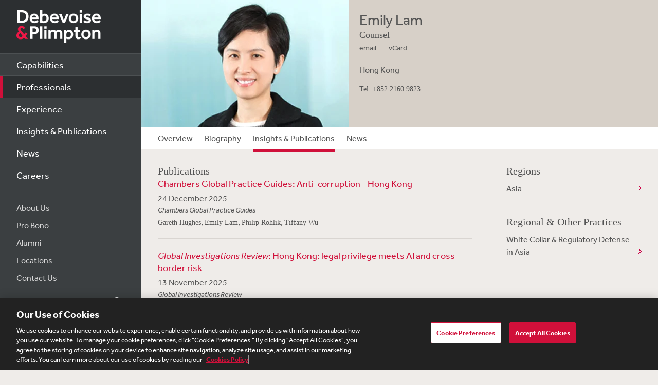

--- FILE ---
content_type: text/html; charset=utf-8
request_url: https://www.debevoise.com/emilylam?tab=insightsandpublications
body_size: 37259
content:


<!DOCTYPE html>
<html lang="en-US">


<head>
    <meta charset="utf-8">
    <meta http-equiv="X-UA-Compatible" content="IE=edge">

    
      <!-- OneTrust Cookies Consent Notice start for http://debevoise.com  -->
      <script src=https://cdn.cookielaw.org/scripttemplates/otSDKStub.js type="text/javascript" charset="UTF-8" data-domain-script="018f3f62-d929-70a0-86ef-7cca4d4181f8" ></script>
      <script type="text/javascript" src=https://cdn.cookielaw.org/consent/018f3f62-d929-70a0-86ef-7cca4d4181f8/OtAutoBlock.js></script>
      <script type="text/javascript">
        function OptanonWrapper() { }
      </script>
      <!-- OneTrust Cookies Consent Notice end for http://debevoise.com  -->
    

    <title>Emily Lam - insightsandpublications | Professionals | Debevoise & Plimpton LLP</title>
    <meta name="limitfilter" content="Professionals">
    <meta name="description" content="Emily Lam is a counsel of the firm who has over 15 years of experience in a broad range of commercial litigation matters. ">
    <meta name="viewport" content="width=device-width, initial-scale=1.0, maximum-scale=1.0, user-scalable=no">
    <meta name="oni_section" content="Professionals">

    <!-- Facebook Open Graph / Google Plus + -->
    <!-- <meta content="fb:app_id" content=""> -->
    <meta content="Debevoise" property="og:site_name">
    <meta content="https://www.debevoise.com/emilylam" property="og:url">
    <meta content="Emily Lam" property="og:title">
    <meta content="website" property="og:type">
    <meta content="Emily Lam is a counsel of the firm who has over 15 years of experience in a broad range of commercial litigation matters. " property="og:description">
    <meta content="https://www.debevoise.com/-/media/images/professionals/l/lam-emily/lowresolutionimage/lam_emily_lo2.jpg?rev=a2416604dc3d4dbf9400edbd81c0560c&hash=90D28FEE9B51B2D43DF98CB7CF09374D" property="og:image">
    <link rel="canonical" href="https://www.debevoise.com/emilylam" />

    <!-- Twitter Cards / * Using property/not name to pass validation -->
    <!-- You must be approved to display twitter cards -->
    <meta content="summary_large_image" name="twitter:card">
    <meta content="Emily Lam" name="twitter:title">
    <meta content="Emily Lam is a counsel of the firm who has over 15 years of experience in a broad range of commercial litigation matters. " name="twitter:description">
    <meta content="https://www.debevoise.com/-/media/images/professionals/l/lam-emily/lowresolutionimage/lam_emily_lo2.jpg?rev=a2416604dc3d4dbf9400edbd81c0560c&hash=90D28FEE9B51B2D43DF98CB7CF09374D" name="twitter:image">
    <meta content="@debevoise" name="twitter:site">

    <meta name="google-signin-client_id" content="410628782076-pbpn9149imhpu67u475u7s7vaaetvc05.apps.googleusercontent.com">
    <meta name="google-signin-scope" content="https://www.googleapis.com/auth/analytics.readonly">

    <script src="//use.typekit.net/zyy3dja.js"></script>
    <script>try { Typekit.load(); } catch (e) { }</script> 

    

    <link href="/assets/Main/public/img/branding/favicon.png" rel="shortcut icon" sizes="32x32" type="image/png">
    <script type="text/javascript" src="/assets/Main/public/scripts/lib/require.v-ldhxqkwvo721hsuqyxnpg.js"></script>
    <link href="/assets/Main/public/styles/main.v-gevpqk5crm4fsii1e6buvg.css" rel="stylesheet" />
    <link href="/assets/Main/public/styles/jquery-ui.min.v-m4oulvua7htrvhdqq2v4dq.css" rel="stylesheet" />
    <script src="/assets/Main/public/scripts/lib/modernizr2.7.1.min.v-s0kstad4pleg8yvawadfeg.js"></script>

    
<!-- Google Tag Manager -->
<script>
    (function (w, d, s, l, i) {
    w[l] = w[l] || []; w[l].push({
    'gtm.start':
    new Date().getTime(), event: 'gtm.js'
    }); var f = d.getElementsByTagName(s)[0],
    j = d.createElement(s), dl = l != 'dataLayer' ? '&l=' + l : ''; j.async = true; j.src =
    '//www.googletagmanager.com/gtm.js?id=' + i + dl; f.parentNode.insertBefore(j, f);
    })(window, document, 'script', 'dataLayer', 'GTM-PC3T97');
</script>
<!-- End Google Tag Manager -->


    <script type='application/ld+json'>{
  "@context": "https://schema.org",
  "@type": "Person",
  "name": "Emily Lam",
  "url": "https://www.debevoise.com/emilylam",
  "sameAs": "",
  "jobTitle": "Counsel",
  "worksFor": {
    "@type": "Corporation",
    "@id": "https://www.debevoise.com/",
    "name": "Debevoise & Plimpton"
  }
}</script>

    <!-- Vuture Web Tracking -->
    <script type="text/plain" class="optanon-category-C0002">
        !function (r) { var i = document.createElement("img"); i.setAttribute("src", "//vuture.debevoise.com/security/tracker.gif?referer=" + encodeURIComponent(r)) }(document.referrer);
    </script>
    <!-- END Vuture Web Tracking -->
</head>

<body>
    
        <!-- Google Tag Manager (noscript) -->
        <noscript><iframe src="https://www.googletagmanager.com/ns.html?id=GTM-PC3T97" height="0" width="0" style="display: none; visibility: hidden"></iframe></noscript>
        <!-- End Google Tag Manager (noscript) -->
    <form method="post" action="/emilylam?tab=insightsandpublications" id="form1">
<div class="aspNetHidden">
<input type="hidden" name="__VIEWSTATE" id="__VIEWSTATE" value="n89KRtajy9YvaKpi/WdYoW9OQuo2gI0MXVnjwkmW1+pwgVayHxW7Ul7jKQfJET4iP/fMEquCeukCn7tpCP1xsawVcbATzME/MBmKHdd90434p5uxI/zQ9fVAWHRFSudNq6n3tYNu3CrmjE5dcxN65+hSJwKCe/w7oyc/QEqoBdQ0WgcW0W6P+fhb7I/dp+evOdqNJHpFaRrgRB9RyDLYkMyoax8sFPmQi/wqtEJzDZZghFGRX2deGrkoUMH4aQ59W6Z4mRg9yLF/xg4bzvpHurcbQwRo6gCO6u7r433acmqb3eEtNTdWAHlx/iEqk3SMW+8e9LCqhCDGfeGY2ysa1AJi6neCs/zNCANsjgLyMsEkIRKI3q5PZj4ksfYIAeGSXL2sMp2wg1Bg0nEx1B4PNITHCLZ4ItlRR4l6X1/ilOQ5jZXKWSbn4zB3PqhJjFmn4vMPprY6UXwjGrX6ZYCYTAgZRuRMtyxOmStH5H+i9X1/Z/HZzC5PL5UXIIynTZyEU+OLNrUGb7AQZHLAOMQ8eYjNGueh7rjPvcyioMiBpjOOHdQ2GgQdbJvQHYLDwYM5DpAnS3Mgmv0StZw9RHkb3+/MgpqWv3BVg0LxIFX2IXeAKjnOvnv3i40f0Mever3L1kBQc3VELNtTx4bCCGFIGI/xW0yNizsQ0vmzCQOaeOJ1JizLIHNR+uReAyXsdqV7ShfTKbRNlvo6sSGaO7pQsvWO/Ynst/xA+AoW14yTnKoqwpaC4gTRd1wxdkEJzWiY9YqW45QZEQ1mC5FARtPGq4Dk8ycUgiHbsRgL2Yhn/v1edHw6fZxvFbDOVnGdHlG45TADGM8bE8Wq+S/O36K4WkX5jTvic6o8BNhZH2jDUr0NLXp1TuANye/rGJPF0g0egF47xOPp7NGZGyw0GUL8SVnxsjzbMYPrZrZnAVLGR49dtyFoG8QnaJoxPKF2Rk4ngVbMCuYWrhqPqyhIl8L3YGCIR4yHWA+mnoFBhB2NlhfzxpVg04LNdEGMS5U7MI/bMyXgYe2muDKDsFlkk21efqrH6L5dagkVT5gBZp78daguejfVd1QuOsG6zWHwkgLpS5njSxX8BMb2ByHkzryRW/Dx+I0M70W6ekPmKzemAml9CGJYjzgYLToSUEN8cuiI94YsWr60TBi8F3Kq7/5mIzrBuTziQFNEKECNbfGSXHbNmdwts0qfWD0eYP2ueATW/mxQFS/BSxVtf04xMmgHHiz8cVWECtTuspxqiouJtP+0tzBwlCNBuqAyppkg8ZL1IY9DlYbkh7omaw6KYktgQ55FDiGVaN/MyHQ3EGYfBcKHU+8wQmovd86SGMVPKFYVAHqvSbjSy5WZnrq/URsg1s7g9yO74kG26m4zCt5bHDBCQkibym3CTkGIcxPwL6ggwQxVppKcBLS9F1Yb7Jrp84kYbMrm/mOgLXWUmbbCuYRoDOE8lp0fsQ3rXtod5M8TezYlubjhEmmQOMepMWaIuCqDJcuigAgHNh9oiaZk7Aeq/JSnrUC0/jgreAqi/bBD2UlMp8/zdy12kHhFCMFatmwqrfVLAlcdY3K2e7NDlgXwoxipejUE6ijreG4ivIojfWUmkd/GApIYB52h4vJPp4A5Fc5KjRGVmnPvrNmft8Uwxbsn/k01WiJWq1QgkOYH/KDUQwISD9itW2N48KvMXZpZj5oPa+Qu/TfLOKC2yGVit+1t1o2vUQrAqKmMmwr/F2IGljJkrBR/mF2A3YSp0ebFO6Ue2+VFZMZcni/hIjH6aFKYUtNy5fqfmXCfpx8HmmVK+ouC9IOm0s5fkxZwapuw1PkZH6dCTBkIc/UbAob7RcnXECZ44uNZ0FCAyoN9N0+b5ggyektrP9HWyl4L2U47Z331OJ7c+1taWsre+D5dTeU8ob2ASt+fqDS/rS8GU2oMFICHWplcHlNZRPphsmIFRzZRmp/vzfDuHP82gvkiRWDbNwu1kLBymL7F8xReJnQ/+L+2IBY872sGN3I7eZzEzm+kTgLqV0fREINGhePidoJTL/zwYGFd0gatWhgdFYRrPRzsM9+RWm51piBKEXrMSXFB3vviFe9hXwNymPHa53o7kEgmKRqfRwcpYN/tWJF+Va4AuRKsbzxVkY0L5IJM4icVJQD/1COiistyuwnGMEuZXMY0HJ7cauEiH1bkb9NP42NwTOVjN0vgZ+H+RQmOD3Z5omClDAIu+bDj8oOjY8JRjv1KlpvHWNwxs/1LQWyF3IipfiYIMI6Wm1QMzXIs9dtfIzVhpKdDgeAut4C32h0pze0P983mRoH5TfDpLnvYA33JClm6liH6fR/dEXGk0sYH7UNz1cP9paNpb9et0VPS4HLr8PTDLUg3m2wb77cqlawg//TQ7hge2UbahKCW/1Z5FQPdTuX2Nb6s8BTZRXRnY8PS2S/YIvdYP2/JBiEim9LjoJOZSorkzNqWYOg3lP1BSnDuqXP7jmrs4qmjiM5qr3wCWTmfw08iaRB5yVsZvKDpVU4osHgKb/GhH+6PsQKJZuE/7q8pGHqiihOIKAQeqiulq/o0xK9J3T8oKedzjBCJb0yavJrxEz5hwn2TqQNahgakpV7CWp+BJIlpuxjheuH3vFnsDOw6XFqGO4C+AXSZYvEXgFPxu6hxm4O3t6267i5qfg8g9xhyDHtLlEN6GzH7FKWFN37YaE4uT+rwavENIDAK1L7PnrOYj0sUZAmbtqjy4qfEaz/WC/D9MQqKruREaApUCJMNZ7FsP04GNvwrGkoGsWXxVjoGeYwfdQRktmH9LUUWXu2hvo1eW2UNgT11dUPrS1pA/HJapk54biFHk4IyB3BFhTpPvZrOAYCwRCoKiCYkrndj/kEw3t936A5kLd5Ie15vk7rAROD6iY0nWbxL5BpNayCQ0fT/oQFZM+l5t/fVs2JKpuUuOrDQTGxjZNukUh4IEiYRtSyBBxvTw0Hyxo02FQEH5UbkK6RsGinWCLss14X9QzI/Qsk47lxg8WytS6p+1XYvv2zYti6zUJgLbxKjbxbItMhgw/a8bw0Z6DjoY9QhYYVGAPOPTaYAqqaIf84Yl5QXAnfxolqRwk1eyg9PSPx3D+D6DYCdP5RIOMw2myqR0iFY5H590dgbf0FmIcge8JcjpQvh/X2s5pGeK+UZKsmF+cFSD3utJJ3hdQxL3eIOryY8GB+3gbaqjMxUro1/rikUxbXN+aImV6wNJqlmDxkPyxiDqfySVlux+ol31Tovcny2cO/iLXvrPu8OLwvl1n7XF9laTVK7LkOXhtYZOwZRdv8ZQSbrj83fTLhYaW96ENlWseo3NIBIKD9gLebChUWPxJ+zEOsontrx+nbMTAJ+zcvQ561DZ3L6SnSlsnorCET53oN0Fld8fkS9yMznvuZ7cekvrSasqE/SfN+6qjp9vfooLRK+dTh/S9O6osj2fDD3J6ifZOvHJlqDgW9WM+0og8X/jdMOh40SeCnbU9aQeIqJTDmkUiWiVz/KZpEwcrwQn/FHeI6DwygQ28S5OTlHiypQz4qoqwMyoo8zEO9+BWsV/P70hbUTiAfkz0DL9VqGj+Ws9kjmDn9Bf+o7rNriyqdVKrrY3QcSoXjXfyJKbp3g7SQ5pUKLSR6bYRLP1L5AE9s2rrgESs9Xf3BJ6xJ3z46Fpfdwv6gOc7CipK0TUgoqLEV1OLeyulM2XiL/tV8VEUf0sFX9D3Dm08u+4Tc68UdSOuWeSFuPEhSLLio2hhUqS3cv1Atrsc0NLU8+iwrx/5ipbjH3FgMHSaCXBFYWaDE/TcaW343TdHghSIR2IupugKqk4qUg6BxMI1prYViUGOhdE0oarVCuBcjUD7qXfaRhW9oaBIM+KOK0N4l6VqXsvMg34svczW7cCjikaka0eMTqqDM6KaqFm8t5XLWxKdTKH7TqoH5dpJZrCi1zbawV0bgE91z1ktOVgdW0EblO8ixKcT5DmP/wIVPkjmiMuhVRvxf+vLrljBR0LVNfl1HHl8WZ3J22BTY59OTnQsuXov+AKksA7D2yo84jovhUlK+IqgJ3SoOI38R/hfdphuQJy488FZRSfL5PVud86kDQ1YRhx8gfUskOjyyUoBmoqeTqf6eRd+d9QaTlGZ6RmiKKfIkU52XjDxzfHgXKzc3JrG2qnTvXOlWVNq1iZ4ntKqmUp6awprtoelBFhqg46y2lzQMRE+/sGGTmO9AiWiL80x/mRNiufpcKlpHok4VJhKXulpDSPLchcei3bS8pBOjNyxENEZR7H24sNJnD7mS23+A84Q1QTtMpHfANiZCxMMDurY0kA2sVr02IEAV27uOzDHcfBtd8eQAZ4hfjR1LHiRUcNCMo1xYE/CjCTxjCzySgmbxglBrNqYoxDwKhutYUOMSUJULiuRjnSKld3xTfOseerfF7nJPRVCBqC47N8k/ccC8JTK1oqMCgxHZGQ//kDu1Z3NK3NMWfVvWTBP3C7U4oPQMIKdu8j532h0PGVlWK2aWmdm73cAYbRbjUphP1h3t5SUiienk1BHKGrrYU/hX17A/dLUlQ+XaV2zKi1ANM/ox7ChLCWJRUfnwkQyCXaZbq+UIsJ52+Mn69yVKzl/AX/r3nx3os/woE/Rpy6fhWIendcwEjjrcPVWn+eewFI8SHhSwVz//TGipLOv/2gjW3kJtkungmHlsSlV5Hd1/1Mu5FhbnF79bSWAubJyM7k5YzIxNZ8Fj1cOTsjTL7BSexiHZvgY2QkixXKqO1uMdVZ+1CT8zqIt7UmV44MoQPQMfEfYI7eRQd/g8XyxIC16mGYDWjCRT73/bk/31H9x4in/[base64]/KHL3oxUZ5nKSSO/SHg1/vJIUatgBvGQvrB1/nkKvQch/vhccI/zvpy0lJsAEE6arrIPkMzxHa6NTtyNjQoUAe8YXbilN1y1UbxAFOAv5UYeBT8CmKx9laAjFmQQWji2xDFKFAH1SabB/QvWK0NXv7g902yTPGLhmnvT/[base64]/ntjON3/yU/gm0OKjObSBNA9qESmnkRrLxIVLyQM93G3qrL/h6CwsPfFSO34AWs7yojOUpFxtUYRaNAEU3oy/4HDY9dLeUm1YonjPVqnLeZZJOCDU1vZ1DXX3K/q5cMdlkHZx2U19pupkZ9dFZRr/Vjbzfzn10AuIkoKTxAl25F4YpF11fpMYhntGp5vEdt2ll3CT82LWW12iQTCIj3MzBmT0Hi3/zmSQ/mDCQMODqw3hgSKW1tplKnXygi+C7I8HEzOpmyMKHrgUJnYgq/SZ4cUq05nxnwq6TOvDvB+/wWOqSToScR16v9cqnsaHYVRyOBcmzCnJ94fos27kXKUWjitfgFvHpLrKMPpsgZc8yr97Rp41gHqZabNvnfJYDSaKrvQJNN155Gxkve0XyNWZIg0R7XA6olVvnQcrOGfiblDiyx7At47fPa022geq+7k/Lc092Zg8j5LtK5h8sDU2+mZoMPnEcqpnqXbrXB1/VWzyLeQN1fmocxGD5XfK+FrnMDJ1E5ljy4vXzMF/RD6EwmnuLUUyOkzshLlQEsMVjyldA0bTGBfNQ7UZm5wz7PKFlS+I2rHrjU2N9dv4IWHnAVl3lLnEBdPOuBOTJwI/CLF+S6MnJhrVr4WPATH4NVL4Q/yAOU+mFRorGIj5hoVAtZPf+lQjdRhv+gvymxQeeDqXRz7sp76BUmWHMoR8aNpugrruw1TqknA4rQDkbSLVHh1OLh1J3frcluYEhIKfGPx5CAakwmREPntEN1dWm2PNcUf59Ar3T3JSAzy0+oBNmAUYVokGxJb70X/wU9uKQ07lA+2QEWnwlqzKrkKjSrQPvdG+5HF4AEqc4vguaPjkjBZP+xd2IccDrjFi/B3bDsNKr1JPPOmJzAOFigvRSkkQ6I591swdHLS6kzylqzl9eDvmd9R+nEg6FnOM9uCXu4gFw6sfUokAcrxe6GesEG/E+aS5GzjZ+cN3+5CFtwCuMB4ak4Rt5JxzUGde2OXSyzA41nkTGsvPREAEaqSEd/eahSrrqt93bqddi9y3VtpbO/0AxC0mJUU4awtAX8nYQDXV+MYLmOODU9b3q9JR3TUppkCyV5OEx5VVDO1hFH/6es1UMSd+RINnfsInXlgZGgtCkTdYssyV+z4vjZAVT4zDHFgqXjAoPQIjjnCFotgNiUJhIFI6KYIj+HtExsI6cStT6PM7rZ4AzbY77hl3AZb+NVr6Mv1cbEnOVWWiXnATAwat01EjVLvL5Yk9SzmZC5IPaaYByE9s1e5KM+rALo+FO/0YQmMPg34th92hBGoFmJBMdAjFJ5+4cM+LYdNkIx5T3nYPtY8nqESPrMuhntCxjzyWwJ9FcFupUXfcoZaJnp95R8RG4Ne8p87teLoFbhwR6bgHw4yUZ64sO6fDDxVVeGbSCYrLvbSiyEOaehxrSdQLLSLmI4ZT3xJT0mvOgEIbC/Bs6JIfvvZ5wrmD1fQuAUVk/B46edEawMHGILqMPR8np4Aw5GZpr0aUWh0r3cTjpbE3nmYjlrkwM4+RW0k3oEk/cc+vYhlPXbDjn/xS/0JOB4fhyD9mcrlrNKJEz9mNd9JE/b+4GQ627sSNzVHU3dhyroy/hemsH3Dc0yK2w/[base64]/iC341ArwCSixJwqceI3A/nhWx75QIEmu9ZTWw8+jB0WUKU48wXLjooED4OQdBfr1Z9oaAp9y3uyo9fB7Sxnxk9w0KbZWqd3AFY7KaqvCJaHwdpaBlchxgYNoFrh9Gkyp6+jXiJIjy70bbWWX8Mb/kvKkvuewRDjM8n5D9eS5kvWnhUDaNvjck8qphLmAXVCZUSGkLZPcSduSBSnEcdokGT82/kZIU3RNc6NFCoEyl5xwgQhCENf1EF41jAgnQvBQUcDFzxsJ2hN88+XWCu9tFLb5Lg+paRPr2MbvbAomZ+y4MOGUQso3KlIW+OBpijDVvdyQ+0fPvK4O8DIHezF6/e/OuNc+DS16z33EVurfJpnVrH1wDTFY/mUwr6ur+gJTThuaZVXwXv2P/fjePFyvD0OyoQI9ibzWFhuzdxg2Ol9Qa6+v6yU8GsD2lQOrvOWmzmPsEgRRxJ2vAmqyGNe1O5tQvcNbiWqJi1RI0Lz4aEGXd6kl6ltdxqY3Wpe91rLMhOfsgAw409bMfgAsFuHGlVcmZN45ESonhBTNAUUjIX2ANjZ74/kamdLr6+2/ns0kjV/ZZe2RdsuGX4CZ4+V/xCMYbGN/t71pmLTQ4Xt3cDXlDyMFn8ij2tbxymYg5VUZeoQTh6/lP83lYUKvEwHBCqeZl5WJnOaKQi62mPb9If1aEq5WeF6XpLq+Rsb+LQuRlH03vblwlGmjoVADolem7dJcDqaaKLV+T+zOxBfKd5CsITqY0Ijn82GZDyUBDHRARsamOnji1vYSAbTTA8n0wT573K+XFYxMnfJaWzJmJ/ehtMS5S7s5Py6bHDJcn0cFtgn71s9K664LMk2KIXn2YBSSBt43wiU4SkCtLLjb26NHubZxo4p86gYPs+8QitIeYlul1z7rCVP1O+1XoJwbYOpW91+87QJJrG5CiBWlFIJKd/xo+N9FRPxCkfAkSZEBpSrr4FhWpHcdgz9kWq0baMGnaKA0RDXQiAxAD6aL5Y6GccTJQE9AErHl83lNkqrKUAIl13lQ2iJLWhnHQBN8Pf3W8blw/ae4YaGYMjSVk/nWG0ycYZQApAYklSXn6yuiGQUIhLuUrAkDRXW9olnGcG1K9gsz8vsTnfCUlpKFif4cC07GH/eHNYKygrFxB9Y26RZ/gVIBZOhDOfr2ZryWt9uxtTnu/KZAVIigfNqCLhaNjldvqsEaAni3tja4vEGiR0XjlI791tEwdBYX8KaTBuX1dGViBQfiqsr+JWD9I1uPie9OJJhi6B5bVXKd8LtUrxSjy9XvYfpyZl0TDba7d6x8hrjRrD3+e5JC86qEM0lRKcf0ovzyRG5yjmyC8a16eQiU2/iQQR7qTuWQmj4ixt/WnOx6CA8k7AeCV0JoiXuJhDh48FIxJbM12vu5UeyhCAelX4CsImLvaDutiBFocxX6pQPXU4KYG8LSwWN4Qz7+ThzAn1IEJfofDSMfrzBfx1f0s2osjo9MC3Izg6Qg9nvIQ/tYwNl238BhUkBtXHOj+r5cA9PIucbNjd4P5gMsZz0uKWhmfLvJkZ+1tMobLYCy+TutyZ61Jele5rhOoPTsNVciAhzvTVItTa4urweJOOnKxMgb+OZPqKUP2Ci0a6q/5KI8SygQ+IqE9bNJdnQbT/WZpIXVPROg+ttpnBdCg/79zezkCuMzd+ji2AGSJ/VZ97/x7iEOec08ApRuALIOnkkuED8sLNOWLVuVNHUlNQ0IRk/ipU0UEbz6z6AuMPGxS3g7mQ6Q1wnOa/EMynJ0gFQ/EvDKdmIITf7R0heW2ErsdA1WC8hdSYYEC7S8/y8zRQl4nXiQJcCSXMpkqvmNH/pJtnwQXTJSYE0XnfM91lJVd1YTorOCLJS6hCO71hvx2pCt74ioPIdBkEdjp4FmW7f8EnKAzJteVI+dUbf1WThaASYa7SiM6FA7Ix+JtrOEOLDTowv/r53I/SvKYqQSAuoUq9DrsjgVGj5sDnhcqabZ2sitxOa5mSMbbdytW9wavQNd/viuvm1ags9A+Rs8GsC13vpPxK660pcyHFe1wdtABA1AypeoXs3yHEZB3aaAVw16gOypjQA5gMqmAO0p7KIYRv4bk3aJgUQjo9jzbC/RGxzEhhEUf0XcqOT+Hu2Zvi3ZMMZxIMAkiMmMGdeK6rorkZ0CgzxcK8hancSuBjYZBqZjqQCEUPMymHYh9g+xZDErPuzsuJcHxK97rs7pZhbyGjhMb+WowxC9SSk+k1bonRFq9kmbTBPJHXQJwH1ckS/jRUVrnAPkCZEBAVxS2uSs+q24B7pVukR9wJGqpUFUROJeEVOpCs7LwC8i9d7hMsW0U2aiEZYqEUJRD043+KHxXYQOzS+R/JcNlRHwq6fEj17W3XJQv0jIk66rpeJBg4UIwATqvan5pq8p1uCy6xYbHl2aima0wHWc6djTKLuNscv9p/7Ui5netUtMDUIS5iwgWObExzL6xlj2EbtR927HyiJVr47sc+8mp1MUfREBV5wxrTo3ornwNFmTk8O938ONNPXaTflTf+M8cK9hnL2d0Zx8JPmoLOQZXBoZHdknHMpY9nk/L6jtqC32G+29RV2Th03zqG5y57vv4iMFbPbpxyCb3CZCz+rNS1H/7izLwwK1TxQrfJF61SWewTMtRaKMQo8l6tkuImoZPI7xrn1IN1KWSzq3DWfZFn2A5I78yVOQwdVNFbrcN36JYBAnqbPfsmFqs2gYUM5rAeOTBcVBNONa31Z6GSWoRyJ335drPTxKUiAGTUQb4bzfRK5/DOnXzvUHPiV5Jb1e1WHDPIDtEYSE+AddagFEMmCMXJYT6O+/mX4k/NqmRXrilovdQSJkIKIlAeWv5Zj68BmAAMxDvh34FpUmdrLE7v7VzK3hv+cTOWjoaE5OK/Se+toVJj6TD1xZ0C1vF2F2tbHbQ2a+oTSQxfjgK5yDfE1NrCNxKmZnqba+LOR7palvhrPVhO+sYLrGhgTeQAGgrr7DHYcJbE95aQ/k+8vsGIWLyVtmYuwfCa38KAnJ/S8A3eSDMrj0U3u6S9JOnadF/[base64]/BUzC2lmwAKnP0h1ftA/UOY3doRtxn9/rE3kwF8ItqTNWHylJxBYG4Pp9WvPz58PJh6LTqXtr8qbaQZf1yQcc9CI8drQz+QVfXAemIoVq8iu1sGB6keudExLOdtToULPzJJ6CCreOB3zeqXFv5COSFKKt6htzfddD/V+tlBo0xcGf1QyPZXLegeOwHeX8bbDSYc+0ta0tlTmahqW15wpQzc1euQPiU36XK+Na2zSB/CtAh75HKmX51a1ZwnfHC1koeakd91GhPNGGGDlcBE4Uywibr7lFqw5kOnAPlcPPwVyXAw+qVv9GgZvCpS74rq3ZX/WGxmAL0ylvZwET2qXUTJQPANjdgmcgQn2HmBlYxkelGX39+mW1Vy5wTWRZrGSgW3ZTo21JdYRULCxk9c+VI2pOF2Ol/EDNg5iNcgYx6LR3G/B+YI0lmhChhLRAKZUiLnjfNZ+T495w7lteOBMdYicnA5ROnkV1Hok77XRURUOTCFUMGKu6tlFG8VO7+st/Eu0xMrzhe8MBWFvyD0v/ZgeQBf4YCIgY8jsGV0Q+xclojrKeYbw5auF+0fBlv+TU/gGtnV5k/Ba/AtPF5Wz4dIGAeFiHyUnYijlsZySd94ZDaHFAHa6sqQ6Qo47s5DntXIblTcG2H6kQ2Cy/JOP2lq450kGJWiZzsLpVSw/[base64]/ZhtLPK/BIwAbOijkaGETb7KGozlXHXUEVAc9VonL8rKct7fBvTn24nGxT/gfjUwMtmIl4L0MTFYyhOMhL7QIsJUNcM2aHVE9Ar0FIRUWhTurcG0E1xl4sLOy2jG3UkITH0una0pVX30qojMxgTwJA0J3T9OeNPZSz/8qgi49DxbbyLkvZ8lOU4/5wyvJMcWqiu4hGnRxRk+GUMn9J9DziJD8K9rt3YVuNgSWgZsGTubaZQuMBsP+sJRJBiIbYG41dexPVhekz72enQEi9BzHsX8KYcajvbZqk6e8iJKWNVLHHZgsMr7AJ1B9bssUylbR/[base64]/BshvWXIFZeCtBWnuq6l2bu0hj0UETaS/z+AgBo6b2aWmbzMEJmhDt/WN01BOwBm4hI/kXV6IO9Dp9Mbp2ZordqLF1J37lbg/K45emEIrZLb7cRnQnqyYkt/9p0VnXHG/FYPUUMy7yeP2rhlc2aAomLx6kpJDqm5q/kr7bxyJXVIedCgpKc/glK1kz4X4mtjId7LRDWbIjs0Bu5mEyxN/jJXJfaVGCc8E1VZVap5PH2zv9ur0XSKO0uzZjX2f7AoaiuBshtPTrWNG/X0SR6d0GBClXZaI7a92qstT55K8r8/DwrCL9Akjwm+yDyCJUUBO7uUN8PQEXG3Ep4LvqyuKsW3uV0eegTpvoSeGIJ1z5HS8Zm4fOA/BpY32mOQgxoX9kZVmH2M0MVp7xt17nRIg7eD8aXlQH8JbrkA2BRQ2nWOoZxRaHDIOwypnxPB5agzcXecvI4SfnOYA8z4g0K6hsp21N9TvhsNBTVZBdex8pUK+RfMTBHgyehFe2QkreHjsbZZKv0Q40whFlaji6kQE8VcpT/IK4ekCjNtAu8w9NIP6Q0POQk2GdFQudAL7WhV+ZJtyCvbUSEhQDgHIaHRMcdmjAjUEEyjR93K6NJJHMFOV3c4VGUoY2utWgqjUSEtZ5f9ilzgVXUHktfzIsR4/9qixJamVrsbEUSCTX3QB4T96ZssgtMQlFlm8K9EN7Ayy74+62P9sm29fYv4w8CWPALsz7Kt42fuUowCLXm3jhHgKXJ2oOpKv0Bq5OK4kFwRLzavJTekd6nuVPwJor8BsE9hpCBhkqqdnF1T8jY+FaBc68YrxskGONZ281iPCe+X6ao+pbYqg25M7/H0U9wi05CN8G5rUyhqHDIyDAHrt0/wSOyjvMlrXACKSDf/X7LcI1j3zE7zjrJ82c7at6inSqwrkL/AoHo+6zeqdmUew1M2Xs0VYDL/Fj28Cx8iKLvvCNXeN4rrvM5I7STfI5TZYtwxMfTX+FMTuxYd3mL/1VO6AFMN0rMWot5sB0gxWMVVA+Ks4huxgTXtNcHpQkPIHxn4YKeKFE3/wueaoV9QCUCBSgZHIbYOX0LKMvI724l8MugJlt+UXfFrUU1vpjtgHfZE9dxgnKDU3mBjdXdlODXLwgc0Fu19L17Fw4yGlq50WHm19Pb25SkgopWScQIYUKutw91Royktb2i6HuF4gPDb9tIQ0njojx5gy0BC/BSk8c/[base64]/sy1kYxOvH5dbg7uOnbtK9BKqIBkvXk8wwh6428DgqAD983RRUIR6UUMys/fWb39LrvUUy+psMY/F0sR/foDScZAB7fR4/mY+ZRNQrUDP7GJsnEkeYVvynV/[base64]/qbU/0gHqTSlQYHNjskbCAOcGfm5Glwio4ezyv4J0/hjQStXp/7EM0UAGHVyRWtm/ax9zkva9Yf0jZYZ48L3QOcCIuDdPLl8bgZQJOouDjOSMnzMJO6+MQVd7CKpWlbpGTF7BB6mnXWYPEC7hmLJAXk3CQ3332DxQuX98shf8AvECGwLr2ln9ATZl3yI0NwLjnzQ3wIAHtIcs9VueWP+BdMmt5kBIhOFso3zT8VQml1sNObUT9jtEZBKcU/VvVojOiBMKdKZY0qmgCyorZfnZBuZR4mWVuT66l1T0FcwwqJG8Um4X7lQ9Jm+EUxsSltiqkqe5fOhBWH6gnh/vrVGHPoJ93fgwj7Qj9cgGCppEfLiRYMTKpoycPjFG/IFhh5wnUPiJ61R2UtNnmdxS5fMvnROZYrR8/bubiBxpmnjJUVJV7UhpL8cOktmz0brGDLVp/RcEK/QL+1fHZPUkq+tRXMvaINN44SXhJaGIT/umm6zjO9/6tIB+nHOmjbb9QP5Yjg4LSv8fPrmpu6Aqq1RFuS2R0RbqR63nNpcrK+Hs7ZjxH6sE6pgDd4U3hLuwnnNM5COkzyr1xX/fFIe22paN5rFYEcoSpMgZHauH6H75KLQgPQe3KXRZ85OVyFc0/deRrtdruOEz+FLTNBJwSkqEuXWPqO3m4UJv1+vDz9iFEXKngrgEdtR0JqjccKRURqLImKNEAfyPYXfepSLPo+mzL+INImoPteXq3kdE3SdqIOZyOU/4W0q9+agSkvj6M0+jp+LjW0OtMojvSfTB4OB4ezR8U0E141mTwQ5kjY72bawf9sFXYak6LXiaBAhpW7tQtL186dCg4XbSfl1phLA+vOUTUZECxYL/fBMio0ym2Jn+cXSrS47m4nKtKNyLW260fIIOLd+pfV2Z6UyQZiJMKgTtABhcw6VTmcZXDmzrQB07yldYI0gaEf8ToYpHylo/xRaVAtOkaQiPzUEI9FO5Ve1aV1YdhiFPG+QLC6jNYSYSI31OkLYWdb2a8z2adxnoUBa5IHtpx3wvl9SfjrQ8bKn9MQoXz21o89uw9ZdL5hfZJWP5G3vbrNL0Mq8dJwhlN8oxfVHWg9Rv537O9jteICIsXK/ZvHGBJel23efOI/WWvaR5tKtS1QQcoxcNbHJEQy1TTqI89ff//De3zaTL6+XUwfnUMqWs8hMVHBgBy16tciCoKfnpT5MN5WqFfKqdqpgByEbranNaYruevVb9Q7Aq3pXeGXuRlg6kffLjeyw24HJrg6udhQT/xRt/CdbrZpxy/2gLMxusG4aJ5Y16ghTFDqzaCBoXGxAiDuLRHUyeX5c0EFUTjgWjNQImITg0/w5RRSVpAurdfTK4z49CIXidRSjGruT1QbdKX04VaZztNwb35c3TAyYCpF3OA/[base64]/9ebhaMRwUW8USzj8eIEfigEpm6iAviWfxyYM+UAB+T4S7EsxuGFlGAaQQKqKVPCJHDyNC2USI+Kx7WRLYX/L/72eezzK3QwX60tUj0f1qvQIU79i59lwD+77HfnTqsPl1eeyZXT5wrA3c2Om6FoCOVr5hT9S2dWa/v5xZqw1292TRaSGN7LLPEQrzpigUWvtqlg/eaZHKbBWy+UlmaIz/Hnxp4mbgExPv5hyDBNyKm977Jtt47J7XEleLjuVeD/ru6ZaN5/CRnUcvrmGCvAc47pprCypW0qY/JFX0tHXgLjf4YPOlP8pSzCCiSH+WS0x3n72JLhSzgWzkfe3/Lp6Hj7YnpYlLJndjbIX9GxUCMzs0tiZZgSrAaiIVn4onQcFR4FpDF9KGcNLvDI77f8rop+Nf+UirG/MveRvDTzT/BIeIqY0XTzGX7T0p24xP2weu8/[base64]/nJLqV5wI/TA3pTOAhhOUCeYSr/NztjF29Zne1O4fihHcOu8PRMdxRe77x51orCB19mEdgFjY1lctCvNrvkWh2mecV0PIeNWf0nNQ3nlEL+TNCjZooTijD2y0BnXg4dKVZEzt8CeRkKCthnh+tvvUgOs6noRkxwGlvHFnv8fpVwmGXXKH3ki5jmLa9tgg8aRPaoKJPjlqAgiuUh8ib/AikrIvAbCqp0mXaupyqN+xFgru5Zi46QmfynICKr667+/EQE7g9iPTHDcJ1lnTjDAi38z6/A32fit4ZgTGHFqny+o7nbQg2xiAvZbahBtd+7viOpSxkf8/CBZbxhiRGPRyomaM9et43a44IkWK3GmB0+PglkZpY5/xv/IYKc17Tq5A8bFUV95gS6ZhL1EJA6UW/AvqN3Czwku5vY/+4OzEP97qICGqqEvcDLDGWxngflddXpvC8q9T2Kz1M6opFmMqZ3l+gqyWaDQQCrpnjbL/5HSHQMGQZgCQU6qP9RF9gFMq8I88Nbxzvh99ZtbqO/zbUsF0QwsKtfXpMETQ4x/+hAhz174TufMcpz0Ts5o0sOTW/iyjVReGShtNtellYphOFGlmRSoJPzp1d4LVZ0c90pTgCgljDmsvArlTLCu9THqTT8uBniEItkt5qpzOuc3FB9UuVPwTrBmHOw125aZZESOmYo4fr/rM0b9A/8KF3vrl3VIn8kznCkapVwhehw+6+X9Ci8v4PnqvAlIgzPRF4ix2InLsidqvVZZi/EtzHeuz6Jh+ZJoqOANKkwMJAWGXzisoY+t+pBoVBiNQ6zfxAfLYBTl6zPqrlLDiS5hIBR60bPRnzKPdIIiGH/lDkv9B2hiGT+h45teH05/1S7jjsiC0zoonpck5wjwuGWNQRyfgim3D955axkZyZciQp4p8M5cJtQ==" />
</div>

<div class="aspNetHidden">

	<input type="hidden" name="__VIEWSTATEGENERATOR" id="__VIEWSTATEGENERATOR" value="5EC8046B" />
	<input type="hidden" name="__VIEWSTATEENCRYPTED" id="__VIEWSTATEENCRYPTED" value="" />
</div>
        
<!--stopindex-->
<div class="site-header">
    
    <h1>
        <a class="site-logo" href="/">
            <img src="/assets/Main/public/img/branding/logo.png" class="site-logo-img" alt="Debevoise and Plimpton logo" />
        </a>
    </h1>
    <a class="nav-toggle" href="javascript:void(0)" role="button"><span aria-hidden="true"></span></a>
    <img src="/assets/Main/public/img/branding/logo.gif" class="printlogo" />
    
</div>
<!--startindex-->



<!--stopindex-->
<div class="site-navigation nocontent" id="navigation">
   
        
    <ul class="nav nav-primary">
        
                <li class="nav__item ">
                    <a href="/capabilities" id="content_0_Navigation_rptPrimaryNavigation_aPrimaryLink_0" class="nav-primary__link">Capabilities</a>
                </li>
            
                <li class="nav__item is-active">
                    <a href="/professionals" id="content_0_Navigation_rptPrimaryNavigation_aPrimaryLink_1" class="nav-primary__link">Professionals</a>
                </li>
            
                <li class="nav__item ">
                    <a href="/experience" id="content_0_Navigation_rptPrimaryNavigation_aPrimaryLink_2" class="nav-primary__link">Experience</a>
                </li>
            
                <li class="nav__item ">
                    <a href="/insights" id="content_0_Navigation_rptPrimaryNavigation_aPrimaryLink_3" class="nav-primary__link">Insights &amp; Publications</a>
                </li>
            
                <li class="nav__item ">
                    <a href="/news" id="content_0_Navigation_rptPrimaryNavigation_aPrimaryLink_4" class="nav-primary__link">News</a>
                </li>
            
                <li class="nav__item ">
                    <a href="/careers" id="content_0_Navigation_rptPrimaryNavigation_aPrimaryLink_5" class="nav-primary__link">Careers</a>
                </li>
            


    </ul>

    <ul class="nav nav-secondary">
        
                <li class="nav__item">
                    <a href="/aboutus" id="content_0_Navigation_rptSecondaryNavigation_aSecondaryLink_0" class="nav-secondary__link">About Us</a> 
                </li>
            
                <li class="nav__item">
                    <a href="/aboutus/pro-bono" id="content_0_Navigation_rptSecondaryNavigation_aSecondaryLink_1" class="nav-secondary__link">Pro Bono</a> 
                </li>
            
                <li class="nav__item">
                    <a href="/alumni" id="content_0_Navigation_rptSecondaryNavigation_aSecondaryLink_2" class="nav-secondary__link">Alumni</a> 
                </li>
            
                <li class="nav__item">
                    <a href="/aboutus/offices" id="content_0_Navigation_rptSecondaryNavigation_aSecondaryLink_3" class="nav-secondary__link">Locations</a> 
                </li>
            
                <li class="nav__item">
                    <a href="/contact-us" id="content_0_Navigation_rptSecondaryNavigation_aSecondaryLink_4" class="nav-secondary__link">Contact Us</a> 
                </li>
            
        
        
    </ul>
    <div class="site-search">
        <input type="search" name="PeopleSearch" class="input" placeholder="Search" autocomplete="off">
        <button onclick="return false;" class="btn btn-site-search">Search</button>
    </div>
    
            <div class="copyright">&copy; 2026 Debevoise &amp; Plimpton LLP</div>
    
  
</div>
<!--startindex-->
<script>
    require(['/assets/Main/public/scripts/main.v-phvikje3bywzrhg3tupfw.js'], function () {
        require(['jquery', 'navigation']);
    });
</script>




<!--stopindex-->
<div class="prof-overview">
    
    <div class="media-img">
        <img src="/-/media/images/professionals/l/lam-emily/lowresolutionimage/lam_emily_lo2.jpg?rev=a2416604dc3d4dbf9400edbd81c0560c&hash=90D28FEE9B51B2D43DF98CB7CF09374D" alt="">
    </div>
    

    <div class="media-body prof-contactinfo">
        <h1>Emily Lam</h1>
        <div class="level">Counsel</div>
        <ul class="nav-inline contact-list">
            
            <li class="nav__item pro_link">
                <a class="contact-list__link" href="mailto:elam@debevoise.com">email</a>
            </li>
            
            <li class="nav__item pro_link">
                <a class="contact-list__link" href="/emilylam?format=vcard">vCard</a>
            </li>
            
        </ul>
        <div class="contact-offices">
            
                    <div class="contact-office__item">
                        <a href="/aboutus/offices/hong-kong" id="content_0_ProfessionalOverview_rptOffices_aOfficeLink_0" class="contact-office__link">Hong Kong</a>
                        <div id="content_0_ProfessionalOverview_rptOffices_divOfficePhone_0" class="phone-item">Tel: +852 2160 9823</div>
                        

                    </div>
                
            
        </div>

    </div>

</div>
<!--startindex-->



<!--stopindex-->
<div class="tabs-mod tabs--custom">
    <div class="tabs__label">Overview</div>
    <ul class="tabs" data-guid="d0fe35a1-217d-4fdc-97e5-9dc5bb96a289">
        <li class="nav__item" data-tabindex="0" data-tabname="overview">
            <a class="nav__link " href="/emilylam">Overview</a>
        </li>
        <li class="nav__item" data-tabindex="1" data-tabname="biography">
            <a class="nav__link " href="/emilylam?tab=biography">Biography</a>
        </li>
       
            <li class="nav__item" data-tabindex="2" data-tabname="insightsandpublications">
                <a class="nav__link " href="/emilylam?tab=insightsandpublications">Insights & Publications</a>
            </li>
        
            <li class="nav__item" data-tabindex="3" data-tabname="news">
                <a class="nav__link " href="/emilylam?tab=news">News</a>
            </li>
        
    </ul>
    <span class="tabs__border" ></span>
</div>
<img class="loading-image" src="/assets/Main/public/img/719.GIF" alt="loading" style="display:none" />
<div class="site-main site-main--interior">
    <!--startindex-->
    
    <div class="intro mod-intro" style="display: block;">
        Emily Lam is a counsel in the firm&rsquo;s Hong Kong office, and a member of the Litigation Department, who has vast experience in a broad range of commercial ...
        <!--stopindex-->
         <a class="readmore-link description" href="javascript:void(0)" role="button">Read Full Biography</a>
        <!--startindex-->
    </div>
    
    
    <div class="tab-wrapper col--main ">
        

<div class="tab-item" data-tabname="">

    

    <div class="mod mod-insights publications">
        <h3 class="mod__title">Publications</h3>
        <ul class="articles-list">
            <!-- pinned !-->
             
            <!-- loaded using ajax see professionaldetail.js !-->
            
                       
<li class="articles-list__item insights-list-item reset-list" data-guid="1f0c2766-1ca2-4100-b1da-8531f3b7fa6e">
    
        <a class="articles-list__link insights-list-title" href="/insights/publications/2025/12/chambers-global-practice-guides">Chambers Global Practice Guides: Anti-corruption - Hong Kong </a>
    
    <div class="insights-list-subtitle">24 December 2025</div>
    
     <div class="meta-source source">Chambers Global Practice Guides </div>
    <div class="meta-author insights-list-subtitle">Gareth Hughes</div>, <div class="meta-author insights-list-subtitle">Emily Lam</div>, <div class="meta-author insights-list-subtitle">Philip Rohlik</div>, <div class="meta-author insights-list-subtitle">Tiffany Wu</div>
    
</li>

                
                       
<li class="articles-list__item insights-list-item reset-list" data-guid="69943120-3af7-423b-8900-f9ce69c022dd">
    
        <a class="articles-list__link insights-list-title" href="/insights/publications/2025/11/global-investigations-review-hong-kong"><em>Global Investigations Review</em>: Hong Kong: legal privilege meets AI and cross-border risk</a>
    
    <div class="insights-list-subtitle">13 November 2025</div>
    
     <div class="meta-source source">Global Investigations Review </div>
    <div class="meta-author insights-list-subtitle">Richard W. Hughes</div>, <div class="meta-author insights-list-subtitle">Emily Lam</div>, <div class="meta-author insights-list-subtitle">Tiffany Wu</div>
    
</li>

                
                       
<li class="articles-list__item insights-list-item reset-list" data-guid="231ea181-41c5-464e-844b-9ba7931d9976">
    
        <a class="articles-list__link insights-list-title" href="/insights/publications/2025/11/gir-market-reviews"><i>GIR Market Reviews: Privilege – Hong Kong</i></a>
    
    <div class="insights-list-subtitle">13 November 2025</div>
    
     <div class="meta-source source"><i>Global Investigations Review</i> </div>
    <div class="meta-author insights-list-subtitle">Gareth Hughes</div>, <div class="meta-author insights-list-subtitle">Emily Lam</div>, <div class="meta-author insights-list-subtitle">Tiffany Wu</div>
    
</li>

                
                       
<li class="articles-list__item insights-list-item reset-list" data-guid="1e68525a-1f18-414f-87b6-547fcfcf68ea">
    
        <a class="articles-list__link insights-list-title" href="/insights/publications/2025/04/are-you-ready-for-the-1st-hong-kong-cybersecurity">Are You Ready for the 1st Hong Kong Cybersecurity Law?</a>
    
    <div class="insights-list-subtitle">15 April 2025</div>
    <div class="meta-author insights-list-subtitle">Gareth Hughes</div>, <div class="meta-author insights-list-subtitle">Emily Lam</div>
    
</li>

                
                       
<li class="articles-list__item insights-list-item reset-list" data-guid="14844fc8-41cd-4569-8dea-666982a12ce7">
    
        <a class="articles-list__link insights-list-title" href="/insights/publications/2025/02/gir-know-how"><em>GIR Know-How</em>: Privilege – Hong Kong</a>
    
    <div class="insights-list-subtitle">11 February 2025</div>
    
     <div class="meta-source source">GIR Know-How </div>
    <div class="meta-author insights-list-subtitle">Gareth Hughes</div>, <div class="meta-author insights-list-subtitle">Emily Lam</div>
    
</li>

                
                       
<li class="articles-list__item insights-list-item reset-list" data-guid="63dc3dc1-7a86-4a2f-83b0-b1a7a0b87c33">
    
        <a class="articles-list__link insights-list-title" href="/insights/publications/2024/12/global-practice-guides"><em>Chambers Global Practice Guides</em>: Anti-corruption – Hong Kong</a>
    
    <div class="insights-list-subtitle">23 December 2024</div>
    
     <div class="meta-source source"> Chambers Global Practice Guides </div>
    <div class="meta-author insights-list-subtitle">Gareth Hughes</div>, <div class="meta-author insights-list-subtitle">Philip Rohlik</div>, <div class="meta-author insights-list-subtitle">Emily Lam</div>, <div class="meta-author insights-list-subtitle">Tiffany Wu</div>
    
</li>

                
                       
<li class="articles-list__item insights-list-item reset-list" data-guid="8a54456f-5d0f-4225-a0bd-33fc6b93f7b4">
    
        <a class="articles-list__link insights-list-title" href="/insights/publications/2024/12/new-arbitration-rules-of-the-singapore-internation">New Arbitration Rules of the Singapore International Arbitration Centre (SIAC) to Enter into Force</a>
    
    <div class="insights-list-subtitle">19 December 2024</div>
    <div class="meta-author insights-list-subtitle">Catherine Amirfar</div>, <div class="meta-author insights-list-subtitle">Tony Dymond</div>, <div class="meta-author insights-list-subtitle">Mark W. Friedman</div>, <div class="meta-author insights-list-subtitle">Gareth Hughes</div>, <div class="meta-author insights-list-subtitle">Samantha J. Rowe</div>, <div class="meta-author insights-list-subtitle">Jeffrey Sullivan KC</div>, <div class="meta-author insights-list-subtitle">Christopher  K. Tahbaz</div>, <div class="meta-author insights-list-subtitle">Emily Lam</div>, <div class="meta-author insights-list-subtitle">Benjamin Teo</div>, <div class="meta-author insights-list-subtitle">Tiffany Wu</div>
    
</li>

                
                       
<li class="articles-list__item insights-list-item reset-list" data-guid="b6e1010e-e6a6-4ecc-b906-4b6e3f96bf62">
    
        <a class="articles-list__link insights-list-title" href="/insights/publications/2024/11/part-2-helpful-guidance-on-managing-non-cybers">Part 2 – Helpful Guidance on Managing (Non-Cybersecurity) AI Risks from Hong Kong’s SFC</a>
    
    <div class="insights-list-subtitle">22 November 2024</div>
    <div class="meta-author insights-list-subtitle">Luke Dembosky</div>, <div class="meta-author insights-list-subtitle">Avi Gesser</div>, <div class="meta-author insights-list-subtitle">Gareth Hughes</div>, <div class="meta-author insights-list-subtitle">Erez Liebermann</div>, <div class="meta-author insights-list-subtitle">Matt Kelly</div>, <div class="meta-author insights-list-subtitle">Emily Lam</div>
    
</li>

                
                       
<li class="articles-list__item insights-list-item reset-list" data-guid="7d7a0d34-e497-484d-8f22-005d35521707">
    
        <a class="articles-list__link insights-list-title" href="/insights/publications/2024/11/helpful-guidance-on-managing-ai-related-cybers">Helpful Guidance on Managing AI-Related Cybersecurity Risks from Hong Kong’s SFC</a>
    
    <div class="insights-list-subtitle">19 November 2024</div>
    <div class="meta-author insights-list-subtitle">Luke Dembosky</div>, <div class="meta-author insights-list-subtitle">Avi Gesser</div>, <div class="meta-author insights-list-subtitle">Gareth Hughes</div>, <div class="meta-author insights-list-subtitle">Erez Liebermann</div>, <div class="meta-author insights-list-subtitle">Matt Kelly</div>, <div class="meta-author insights-list-subtitle">Emily Lam</div>
    
</li>

                
                       
<li class="articles-list__item insights-list-item reset-list" data-guid="cd494f94-8f85-4c11-90a4-345c6b62a210">
    
        <a class="articles-list__link insights-list-title" href="/insights/publications/2024/11/singapore-court-of-appeal-sets-aside-anti-suit">Singapore Court of Appeal Sets Aside Anti-Suit Injunction Granted in Favour Of Non-Parties to Arbitration Agreement—<em>Asiana Airlines, Inc v Gate Gourmet Korea Co, Ltd</em> [2024] SGCA(I) 8</a>
    
    <div class="insights-list-subtitle">14 November 2024</div>
    <div class="meta-author insights-list-subtitle">Tony Dymond</div>, <div class="meta-author insights-list-subtitle">Gareth Hughes</div>, <div class="meta-author insights-list-subtitle">Emily Lam</div>, <div class="meta-author insights-list-subtitle">Benjamin Teo</div>
    
</li>

                
                       
<li class="articles-list__item insights-list-item reset-list" data-guid="0704f6ff-b09f-4d58-897b-2cffe5f5393f">
    
        <a class="articles-list__link insights-list-title" href="/insights/publications/2024/11/singapore-court-awards-costs-against-unsuccessful">Singapore Court Awards Costs Against Unsuccessful Set Aside Applicant—<em>Siddiqsons Tin Plate Ltd v New Metallurgy Hi-Tech</em> [2024] SGHC 272</a>
    
    <div class="insights-list-subtitle">5 November 2024</div>
    <div class="meta-author insights-list-subtitle">Tony Dymond</div>, <div class="meta-author insights-list-subtitle">Gareth Hughes</div>, <div class="meta-author insights-list-subtitle">Emily Lam</div>, <div class="meta-author insights-list-subtitle">Benjamin Teo</div>
    
</li>

                
                       
<li class="articles-list__item insights-list-item reset-list" data-guid="fc60f4e8-e0c8-462d-b969-b71b21e6c4b9">
    
        <a class="articles-list__link insights-list-title" href="/insights/publications/2024/10/hong-kong-court-sets-aside-default-judgment-in-fav">Hong Kong Court Sets Aside Default Judgment in Favour of Arbitration—<em>Tongcheng Travel Holdings Limited v. OOO Securities (HK) Group Limited</em> [2024] HKCFI 2710</a>
    
    <div class="insights-list-subtitle">21 October 2024</div>
    <div class="meta-author insights-list-subtitle">Tony Dymond</div>, <div class="meta-author insights-list-subtitle">Gareth Hughes</div>, <div class="meta-author insights-list-subtitle">Emily Lam</div>, <div class="meta-author insights-list-subtitle">Benjamin Teo</div>
    
</li>

                
                       
<li class="articles-list__item insights-list-item reset-list" data-guid="b0608939-1f25-47a8-90f0-d92640abef4a">
    
        <a class="articles-list__link insights-list-title" href="/insights/publications/2024/09/use-of-generative-artificial-intelligence-by-the">Use of Generative Artificial Intelligence by the Hong Kong Judiciary</a>
    
    <div class="insights-list-subtitle">19 September 2024</div>
    <div class="meta-author insights-list-subtitle">Gareth Hughes</div>, <div class="meta-author insights-list-subtitle">Emily Lam</div>, <div class="meta-author insights-list-subtitle">Tiffany Wu</div>
    
</li>

                
                       
<li class="articles-list__item insights-list-item reset-list" data-guid="691e4784-df36-428e-8dbe-2c94863c8a1e">
    
        <a class="articles-list__link insights-list-title" href="/insights/publications/2024/08/singapore-court-reiterates-high-bar-for-set-aside">Singapore Court Reiterates High Bar for Set Aside of Arbitral Awards—<em>Swire Shipping Pte Ltd v Ace Exim Pte Ltd</em> [2024] SGHC 211</a>
    
    <div class="insights-list-subtitle">26 August 2024</div>
    <div class="meta-author insights-list-subtitle">Catherine Amirfar</div>, <div class="meta-author insights-list-subtitle">Tony Dymond</div>, <div class="meta-author insights-list-subtitle">Gareth Hughes</div>, <div class="meta-author insights-list-subtitle">Samantha J. Rowe</div>, <div class="meta-author insights-list-subtitle">Jeffrey Sullivan KC</div>, <div class="meta-author insights-list-subtitle">Emily Lam</div>, <div class="meta-author insights-list-subtitle">Benjamin Teo</div>
    
</li>

                
                       
<li class="articles-list__item insights-list-item reset-list" data-guid="df6947f2-1db7-416a-95a4-6636cc60689a">
    
        <a class="articles-list__link insights-list-title" href="/insights/publications/2024/08/hkex-publishes-draft-consultation-on-enhancements">HKEx Publishes Draft Consultation on Enhancements to Corporate Governance Code</a>
    
    <div class="insights-list-subtitle">13 August 2024</div>
    <div class="meta-author insights-list-subtitle">Gareth Hughes</div>, <div class="meta-author insights-list-subtitle">Edwin Northover</div>, <div class="meta-author insights-list-subtitle">Wen-Wei Lai</div>, <div class="meta-author insights-list-subtitle">Emily Lam</div>, <div class="meta-author insights-list-subtitle">Tiffany Wu</div>
    
</li>

                
                       
<li class="articles-list__item insights-list-item reset-list" data-guid="17565dc2-88d2-45f6-9740-fc392bb673d2">
    
        <a class="articles-list__link insights-list-title" href="/insights/publications/2024/07/the-pitfalls-of-missing-arbitration-clauses">The Pitfalls of Missing Arbitration Clauses – <em>Pertamina International Marketing & Distribution Pte Ltd v  P-H-O-E-N-I-X Petroleum Philippines, Inc.</em> [2024] SGHC(I) 19</a>
    
    <div class="insights-list-subtitle">10 July 2024</div>
    <div class="meta-author insights-list-subtitle">Tony Dymond</div>, <div class="meta-author insights-list-subtitle">Gareth Hughes</div>, <div class="meta-author insights-list-subtitle">Emily Lam</div>, <div class="meta-author insights-list-subtitle">Benjamin Teo</div>
    
</li>

                
                       
<li class="articles-list__item insights-list-item reset-list" data-guid="ad438545-76a3-4e91-aa81-407cab3d2e70">
    
        <a class="articles-list__link insights-list-title" href="/insights/publications/2024/06/icma-publishes-draft-hong-kong-esg-data">ICMA Publishes Draft Hong Kong ESG Data and Ratings Code of Conduct</a>
    
    <div class="insights-list-subtitle">6 June 2024</div>
    <div class="meta-author insights-list-subtitle">Gareth Hughes</div>, <div class="meta-author insights-list-subtitle">Shawn Xiao Yang</div>, <div class="meta-author insights-list-subtitle">Emily Lam</div>, <div class="meta-author insights-list-subtitle">Tiffany Wu</div>
    
</li>

                
                       
<li class="articles-list__item insights-list-item reset-list" data-guid="fe796544-436c-4a5f-9aed-9d91127574df">
    
        <a class="articles-list__link insights-list-title" href="/insights/publications/2024/06/new-arbitration-rules-of-the-hong-kong">New Arbitration Rules of the Hong Kong International Arbitration Centre (HKIAC) Enter into Force</a>
    
    <div class="insights-list-subtitle">5 June 2024</div>
    <div class="meta-author insights-list-subtitle">Tony Dymond</div>, <div class="meta-author insights-list-subtitle">Gareth Hughes</div>, <div class="meta-author insights-list-subtitle">Emily Lam</div>, <div class="meta-author insights-list-subtitle">Benjamin Teo</div>
    
</li>

                
                       
<li class="articles-list__item insights-list-item reset-list" data-guid="a6c2358b-8f05-43e6-a085-795ad6d7df1b">
    
        <a class="articles-list__link insights-list-title" href="/insights/publications/2024/05/new-climate-related-esg-disclosures-for-hong-kong">New Climate-Related ESG Disclosures for Hong Kong-Listed Issuers</a>
    
    <div class="insights-list-subtitle">13 May 2024</div>
    <div class="meta-author insights-list-subtitle">Gareth Hughes</div>, <div class="meta-author insights-list-subtitle">Samantha J. Rowe</div>, <div class="meta-author insights-list-subtitle">Emily Lam</div>, <div class="meta-author insights-list-subtitle">Ulysses Smith</div>, <div class="meta-author insights-list-subtitle">Tiffany Wu</div>
    
</li>

                
                       
<li class="articles-list__item insights-list-item reset-list" data-guid="413c315b-4319-4839-8630-fa97fff1f944">
    
        <a class="articles-list__link insights-list-title" href="/insights/publications/2024/03/hong-kong-sfc-fines-fund-managers-for-internal">Hong Kong SFC Fines Fund Managers for Internal Control Failures and Other Breaches</a>
    
    <div class="insights-list-subtitle">8 March 2024</div>
    <div class="meta-author insights-list-subtitle">Gareth Hughes</div>, <div class="meta-author insights-list-subtitle">Emily Lam</div>
    
</li>

                
                       
<li class="articles-list__item insights-list-item reset-list" data-guid="df468bb6-412a-4ba7-9726-b4ac755f8b68">
    
        <a class="articles-list__link insights-list-title" href="/insights/publications/2024/02/hong-kong-financial-regulatory-review-2023">Hong Kong Financial Regulatory Review 2023</a>
    
    <div class="insights-list-subtitle">26 February 2024</div>
    <div class="meta-author insights-list-subtitle">Gareth Hughes</div>, <div class="meta-author insights-list-subtitle">Emily Lam</div>, <div class="meta-author insights-list-subtitle">Tiffany Wu</div>
    
</li>

                
                       
<li class="articles-list__item insights-list-item reset-list" data-guid="0a8d9759-f3bd-4c4e-bab8-0037ac0a608b">
    
        <a class="articles-list__link insights-list-title" href="/insights/publications/2024/01/fcpa-update-january-2024">FCPA Update January 2024</a>
    
    <div class="insights-list-subtitle">1 February 2024</div>
    <div class="meta-author insights-list-subtitle">Kara Brockmeyer</div>, <div class="meta-author insights-list-subtitle">Andrew J. Ceresney</div>, <div class="meta-author insights-list-subtitle">Andrew M. Levine</div>, <div class="meta-author insights-list-subtitle">David A. O'Neil</div>, <div class="meta-author insights-list-subtitle">Winston M. Paes</div>, <div class="meta-author insights-list-subtitle">Karolos Seeger</div>, <div class="meta-author insights-list-subtitle">Jane Shvets</div>, <div class="meta-author insights-list-subtitle">Bruce E. Yannett</div>, <div class="meta-author insights-list-subtitle">Douglas S. Zolkind</div>, <div class="meta-author insights-list-subtitle">Alexandre Bisch</div>, <div class="meta-author insights-list-subtitle">Erich O. Grosz</div>, <div class="meta-author insights-list-subtitle">Emily Lam</div>, <div class="meta-author insights-list-subtitle">Philip Rohlik</div>, <div class="meta-author insights-list-subtitle">Sarah Wolf</div>, <div class="meta-author insights-list-subtitle">Delia M. Arias De Leon</div>, <div class="meta-author insights-list-subtitle">Courtney Barger</div>, <div class="meta-author insights-list-subtitle">Amaya Lefkowitz Driggs</div>, <div class="meta-author insights-list-subtitle">Aisling Cowell</div>, <div class="meta-author insights-list-subtitle">Andreas A. Glimenakis</div>, <div class="meta-author insights-list-subtitle">Andrew H.W. Lee</div>, <div class="meta-author insights-list-subtitle">Joseph Ptomey</div>, <div class="meta-author insights-list-subtitle">Justin M. Shindo</div>, <div class="meta-author insights-list-subtitle">Zhiqi Wu</div>, <div class="meta-author insights-list-subtitle">Nestor D. Almeida</div>, <div class="meta-author insights-list-subtitle">Kaitlyn McGill</div>, <div class="meta-author insights-list-subtitle">Grant Aubrey Simon</div>, <div class="meta-author insights-list-subtitle">Raphael Vim</div>, <div class="meta-author insights-list-subtitle">Theo Wilson</div>
    
</li>

                
                       
<li class="articles-list__item insights-list-item reset-list" data-guid="08057d4e-b865-4666-880c-fde310fb7d88">
    
        <a class="articles-list__link insights-list-title" href="/insights/publications/2024/01/justice-seen-to-be-done-hong-kong-judiciary-launch">Justice “Seen” to Be Done - Hong Kong Judiciary Launches First Live Stream of Court Proceedings</a>
    
    <div class="insights-list-subtitle">26 January 2024</div>
    <div class="meta-author insights-list-subtitle">Gareth Hughes</div>, <div class="meta-author insights-list-subtitle">Emily Lam</div>, <div class="meta-author insights-list-subtitle">Sonia Ratiu</div>, <div class="meta-author insights-list-subtitle">Tiffany Wu</div>
    
</li>

                
                       
<li class="articles-list__item insights-list-item reset-list" data-guid="1f2615eb-33cd-4f38-8cde-8b3679a85f77">
    
        <a class="articles-list__link insights-list-title" href="/insights/publications/2024/01/global-practice-guides"><em>Chambers Global Practice Guides</em>: Anti-corruption – Hong Kong</a>
    
    <div class="insights-list-subtitle">19 January 2024</div>
    
     <div class="meta-source source"> Chambers Global Practice Guides </div>
    <div class="meta-author insights-list-subtitle">Gareth Hughes</div>, <div class="meta-author insights-list-subtitle">Philip Rohlik</div>, <div class="meta-author insights-list-subtitle">Emily Lam</div>
    
</li>

                
                       
<li class="articles-list__item insights-list-item reset-list" data-guid="ee4ed5f9-db0f-4b8c-a689-f69051a34c7f">
    
        <a class="articles-list__link insights-list-title" href="/insights/publications/2023/11/new-arrangement-for-reciprocal-recognition-and">New Arrangement for Reciprocal Recognition and Enforcement of Hong Kong and Mainland Chinese Judgments</a>
    
    <div class="insights-list-subtitle">24 November 2023</div>
    <div class="meta-author insights-list-subtitle">Gareth Hughes</div>, <div class="meta-author insights-list-subtitle">Mark Johnson</div>, <div class="meta-author insights-list-subtitle">Emily Lam</div>, <div class="meta-author insights-list-subtitle">Tiffany Wu</div>
    
</li>

                
                       
<li class="articles-list__item insights-list-item reset-list" data-guid="4815a464-143c-4083-9ff7-b696251146be">
    
        <a class="articles-list__link insights-list-title" href="/insights/publications/2023/11/recent-court-of-final-appeal-decision-enables">Recent Court of Final Appeal Decision Enables Speedier Enforcement against Foreign Defendants for Market Misconduct Offences</a>
    
    <div class="insights-list-subtitle">10 November 2023</div>
    <div class="meta-author insights-list-subtitle">Gareth Hughes</div>, <div class="meta-author insights-list-subtitle">Mark Johnson</div>, <div class="meta-author insights-list-subtitle">Emily Lam</div>
    
</li>

                
                       
<li class="articles-list__item insights-list-item reset-list" data-guid="b3a4fe25-1976-4765-80f3-413e592fdcfb">
    
        <a class="articles-list__link insights-list-title" href="/insights/publications/2023/08/securities-and-futures-commission-confirms-amend">Securities and Futures Commission Confirms Amendment to the Insider Dealing Provisions</a>
    
    <div class="insights-list-subtitle">18 August 2023</div>
    <div class="meta-author insights-list-subtitle">Gareth Hughes</div>, <div class="meta-author insights-list-subtitle">Mark Johnson</div>, <div class="meta-author insights-list-subtitle">Emily Lam</div>
    
</li>

                
                       
<li class="articles-list__item insights-list-item reset-list" data-guid="851889ee-d1eb-4111-90ab-a10e59c38e36">
    
        <a class="articles-list__link insights-list-title" href="/insights/publications/2023/07/arbitrators-not-courts-should-resolve-disputes">Arbitrators, Not Courts, Should Resolve Disputes Concerning Escalation Clauses Confirms the Hong Kong Court of Final Appeal</a>
    
    <div class="insights-list-subtitle">13 July 2023</div>
    <div class="meta-author insights-list-subtitle">Catherine Amirfar</div>, <div class="meta-author insights-list-subtitle">Tony Dymond</div>, <div class="meta-author insights-list-subtitle">Mark W. Friedman</div>, <div class="meta-author insights-list-subtitle">Gareth Hughes</div>, <div class="meta-author insights-list-subtitle">Mark Johnson</div>, <div class="meta-author insights-list-subtitle">Christopher  K. Tahbaz</div>, <div class="meta-author insights-list-subtitle">Emily Lam</div>, <div class="meta-author insights-list-subtitle">Tiffany Wu</div>
    
</li>

                
                       
<li class="articles-list__item insights-list-item reset-list" data-guid="c1f5c20f-d627-4562-93ff-62e9ed6756f8">
    
        <a class="articles-list__link insights-list-title" href="/insights/publications/2023/01/fcpa-update-january-2023">FCPA Update January 2023</a>
    
    <div class="insights-list-subtitle">1 February 2023</div>
    <div class="meta-author insights-list-subtitle">Kara Brockmeyer</div>, <div class="meta-author insights-list-subtitle">Andrew J. Ceresney</div>, <div class="meta-author insights-list-subtitle">Andrew M. Levine</div>, <div class="meta-author insights-list-subtitle">David A. O'Neil</div>, <div class="meta-author insights-list-subtitle">Winston M. Paes</div>, <div class="meta-author insights-list-subtitle">Karolos Seeger</div>, <div class="meta-author insights-list-subtitle">Jane Shvets</div>, <div class="meta-author insights-list-subtitle">Bruce E. Yannett</div>, <div class="meta-author insights-list-subtitle">Erich O. Grosz</div>, <div class="meta-author insights-list-subtitle">Philip Rohlik</div>, <div class="meta-author insights-list-subtitle">Douglas S. Zolkind</div>, <div class="meta-author insights-list-subtitle">Alexandre Bisch</div>, <div class="meta-author insights-list-subtitle">Emily Lam</div>, <div class="meta-author insights-list-subtitle">Aisling Cowell</div>, <div class="meta-author insights-list-subtitle">Andreas A. Glimenakis</div>, <div class="meta-author insights-list-subtitle">Andrew Lee</div>, <div class="meta-author insights-list-subtitle">Joseph Ptomey</div>
    
</li>

                
                       
<li class="articles-list__item insights-list-item reset-list" data-guid="2199c27b-9ad8-42b6-90b9-fcf3e61052b4">
    
        <a class="articles-list__link insights-list-title" href="/insights/publications/2022/06/securities-and-futures-commission-proposes">Securities and Futures Commission Proposes Amendments to the Securities and Futures Ordinance to Strengthen Enforcement</a>
    
    <div class="insights-list-subtitle">24 June 2022</div>
    <div class="meta-author insights-list-subtitle">Gareth Hughes</div>, <div class="meta-author insights-list-subtitle">Mark Johnson</div>, <div class="meta-author insights-list-subtitle">Emily Lam</div>
    
</li>

                
                       
<li class="articles-list__item insights-list-item reset-list" data-guid="b4d7af6d-65bd-4f57-a5b5-49a0ac1dde42">
    
        <a class="articles-list__link insights-list-title" href="/insights/publications/2022/01/mainland-chinese-court-grants-first">Mainland Chinese Court Grants First Recognition Order under New Arrangement in Support of Hong Kong Bankruptcy (Insolvency) Proceedings</a>
    
    <div class="insights-list-subtitle">8 February 2022</div>
    <div class="meta-author insights-list-subtitle">Gareth Hughes</div>, <div class="meta-author insights-list-subtitle">Mark Johnson</div>, <div class="meta-author insights-list-subtitle">Emily Lam</div>, <div class="meta-author insights-list-subtitle">Philip Rohlik</div>
    
</li>

                
                       
<li class="articles-list__item insights-list-item reset-list" data-guid="e8120486-ac31-4e86-a70f-d60dbc8b7e4b">
    
        <a class="articles-list__link insights-list-title" href="/insights/publications/2022/01/hong-kong-court-sets-aside">Hong Kong Court Sets Aside Enforcement of Emergency Arbitration Award</a>
    
    <div class="insights-list-subtitle">27 January 2022</div>
    <div class="meta-author insights-list-subtitle">Catherine Amirfar</div>, <div class="meta-author insights-list-subtitle">Tony Dymond</div>, <div class="meta-author insights-list-subtitle">Mark W. Friedman</div>, <div class="meta-author insights-list-subtitle">Gareth Hughes</div>, <div class="meta-author insights-list-subtitle">Mark Johnson</div>, <div class="meta-author insights-list-subtitle">Christopher  K. Tahbaz</div>, <div class="meta-author insights-list-subtitle">Emily Lam</div>
    
</li>

                
                       
<li class="articles-list__item insights-list-item reset-list" data-guid="f572bb32-907d-45d6-957e-996c2c23b9e2">
    
        <a class="articles-list__link insights-list-title" href="/insights/publications/2022/01/hong-kong-court-finds-police-action-to">Hong Kong Court Finds Police Action to Freeze Bank Accounts Unlawful</a>
    
    <div class="insights-list-subtitle">13 January 2022</div>
    <div class="meta-author insights-list-subtitle">Gareth Hughes</div>, <div class="meta-author insights-list-subtitle">Mark Johnson</div>, <div class="meta-author insights-list-subtitle">Emily Lam</div>
    
</li>

                
                       
<li class="articles-list__item insights-list-item reset-list" data-guid="c39a6047-017d-481b-ad10-c3a560d6a25c">
    
        <a class="articles-list__link insights-list-title" href="/insights/publications/2021/08/china-passes-the-personal-information-protection">China Passes the Personal Information Protection Law</a>
    
    <div class="insights-list-subtitle">1 September 2021</div>
    <div class="meta-author insights-list-subtitle">Luke Dembosky</div>, <div class="meta-author insights-list-subtitle">Avi Gesser</div>, <div class="meta-author insights-list-subtitle">Edwin Northover</div>, <div class="meta-author insights-list-subtitle">Jim Pastore</div>, <div class="meta-author insights-list-subtitle">Emily Lam</div>, <div class="meta-author insights-list-subtitle">Philip Rohlik</div>, <div class="meta-author insights-list-subtitle">Johanna N. Skrzypczyk</div>
    
</li>

                
                       
<li class="articles-list__item insights-list-item reset-list" data-guid="36677c45-3d53-48e9-bf94-0c04b0bc92ea">
    
        <a class="articles-list__link insights-list-title" href="/insights/publications/2021/05/hong-kong-and-mainland-china-enter-arrangement">Hong Kong and Mainland China Enter Arrangement on Mutual Recognition of and Assistance to Insolvency Proceedings</a>
    
    <div class="insights-list-subtitle">24 May 2021</div>
    <div class="meta-author insights-list-subtitle">Gareth Hughes</div>, <div class="meta-author insights-list-subtitle">Mark Johnson</div>, <div class="meta-author insights-list-subtitle">Emily Lam</div>, <div class="meta-author insights-list-subtitle">Philip Rohlik</div>
    
</li>

                
                       
<li class="articles-list__item insights-list-item reset-list" data-guid="7a3a395c-2d78-4736-8f39-7e4000a62525">
    
        <a class="articles-list__link insights-list-title" href="/insights/publications/2020/10/hong-kong-sfc-and-insurance-authority-sign">Hong Kong SFC and Insurance Authority Sign MoU to Enhance Information Sharing and Case Referral</a>
    
    <div class="insights-list-subtitle">14 October 2020</div>
    <div class="meta-author insights-list-subtitle">Gareth Hughes</div>, <div class="meta-author insights-list-subtitle">Mark Johnson</div>, <div class="meta-author insights-list-subtitle">Edwin Northover</div>, <div class="meta-author insights-list-subtitle">Emily Lam</div>, <div class="meta-author insights-list-subtitle">Jan Buschmann</div>
    
</li>

                
                       
<li class="articles-list__item insights-list-item reset-list" data-guid="083ed41d-7325-4c7b-9c76-4a36d6524298">
    
        <a class="articles-list__link insights-list-title" href="/insights/publications/2020/10/hong-kong-mainland-china-interim-measures">Hong Kong–Mainland China Interim Measures Arrangement: One Year On</a>
    
    <div class="insights-list-subtitle">5 October 2020</div>
    <div class="meta-author insights-list-subtitle">Tony Dymond</div>, <div class="meta-author insights-list-subtitle">Gareth Hughes</div>, <div class="meta-author insights-list-subtitle">Mark Johnson</div>, <div class="meta-author insights-list-subtitle">Christopher  K. Tahbaz</div>, <div class="meta-author insights-list-subtitle">Emily Lam</div>, <div class="meta-author insights-list-subtitle">Philip Rohlik</div>, <div class="meta-author insights-list-subtitle">Benjamin Teo</div>
    
</li>

                
                       
<li class="articles-list__item insights-list-item reset-list" data-guid="48450855-10a1-4196-b3c5-e74c8df70c0a">
    
        <a class="articles-list__link insights-list-title" href="/insights/publications/2020/03/timely-reminder-to-hong-kong-listcos-to">Timely Reminder to Hong Kong Listcos to Disclose Inside Information Promptly</a>
    
    <div class="insights-list-subtitle">30 March 2020</div>
    <div class="meta-author insights-list-subtitle">Gareth Hughes</div>, <div class="meta-author insights-list-subtitle">Mark Johnson</div>, <div class="meta-author insights-list-subtitle">Edwin Northover</div>, <div class="meta-author insights-list-subtitle">Emily Lam</div>
    
</li>

                
                       
<li class="articles-list__item insights-list-item reset-list" data-guid="96ae7799-3b20-4401-b219-0ccdbaf5b475">
    
        <a class="articles-list__link insights-list-title" href="/insights/publications/2020/03/mitigating-the-risk-of-regulatory-complaints-and">Mitigating the Risk of Regulatory Complaints and Claims Resulting from Recent Market Volatility</a>
    
    <div class="insights-list-subtitle">20 March 2020</div>
    <div class="meta-author insights-list-subtitle">Gareth Hughes</div>, <div class="meta-author insights-list-subtitle">Mark Johnson</div>, <div class="meta-author insights-list-subtitle">Emily Lam</div>
    
</li>

                
                       
<li class="articles-list__item insights-list-item reset-list" data-guid="4fde7e5e-3f02-46cf-852a-b7d7ab32c797">
    
        <a class="articles-list__link insights-list-title" href="/insights/publications/2020/03/hong-kong-high-court-dismisses-judicial-review">Hong Kong High Court Dismisses Judicial Review Challenging the SFC’s Investigative Powers</a>
    
    <div class="insights-list-subtitle">11 March 2020</div>
    <div class="meta-author insights-list-subtitle">Gareth Hughes</div>, <div class="meta-author insights-list-subtitle">Mark Johnson</div>, <div class="meta-author insights-list-subtitle">Emily Lam</div>
    
</li>

                
                       
<li class="articles-list__item insights-list-item reset-list" data-guid="9c0a765d-55a6-400d-8440-f8e29c1942f4">
    
        <a class="articles-list__link insights-list-title" href="/insights/publications/2020/02/coronavirus-key-implications-for-your-business">Coronavirus – Key Implications for Your Business</a>
    
    <div class="insights-list-subtitle">28 February 2020</div>
    <div class="meta-author insights-list-subtitle">Tony Dymond</div>, <div class="meta-author insights-list-subtitle">Gareth Hughes</div>, <div class="meta-author insights-list-subtitle">Mark Johnson</div>, <div class="meta-author insights-list-subtitle">Christopher  K. Tahbaz</div>, <div class="meta-author insights-list-subtitle">Emily Lam</div>, <div class="meta-author insights-list-subtitle">Philip Rohlik</div>
    
</li>

                
                       
<li class="articles-list__item insights-list-item reset-list" data-guid="8ed3fe41-03bf-478e-a34f-c95e957a9067">
    
        <a class="articles-list__link insights-list-title" href="/insights/publications/2020/01/arbitration-in-asia-developments-in-2019-and">Arbitration in Asia: Developments in 2019 and Their Impact in 2020</a>
    
    <div class="insights-list-subtitle">10 January 2020</div>
    <div class="meta-author insights-list-subtitle">Catherine Amirfar</div>, <div class="meta-author insights-list-subtitle">Donald Francis Donovan</div>, <div class="meta-author insights-list-subtitle">Tony Dymond</div>, <div class="meta-author insights-list-subtitle">Gareth Hughes</div>, <div class="meta-author insights-list-subtitle">Mark Johnson</div>, <div class="meta-author insights-list-subtitle">Christopher  K. Tahbaz</div>, <div class="meta-author insights-list-subtitle">Emily Lam</div>, <div class="meta-author insights-list-subtitle">Philip Rohlik</div>, <div class="meta-author insights-list-subtitle">Benjamin Teo</div>
    
</li>

                
                       
<li class="articles-list__item insights-list-item reset-list" data-guid="68908eeb-fa55-444f-a6fb-74c1821be904">
    
        <a class="articles-list__link insights-list-title" href="/insights/publications/2019/10/mainland-chinese-court-grants-first-interim">Mainland Chinese Court Grants First Interim Measures Under the New Arrangement in Support of Hong Kong Arbitrations</a>
    
    <div class="insights-list-subtitle">11 October 2019</div>
    <div class="meta-author insights-list-subtitle">Tony Dymond</div>, <div class="meta-author insights-list-subtitle">Gareth Hughes</div>, <div class="meta-author insights-list-subtitle">Mark Johnson</div>, <div class="meta-author insights-list-subtitle">Christopher  K. Tahbaz</div>, <div class="meta-author insights-list-subtitle">Emily Lam</div>, <div class="meta-author insights-list-subtitle">Philip Rohlik</div>
    
</li>

                
                       
<li class="articles-list__item insights-list-item reset-list" data-guid="38959192-773f-4bb7-b078-195d5b74244d">
    
        <a class="articles-list__link insights-list-title" href="/insights/publications/2019/02/hong-kong-court-confirms-the-sfcs-broad-powers">Hong Kong Court Confirms the SFC’s Broad Powers to Share Investigation Materials with Overseas Regulators</a>
    
    <div class="insights-list-subtitle">27 February 2019</div>
    <div class="meta-author insights-list-subtitle">Gareth Hughes</div>, <div class="meta-author insights-list-subtitle">Mark Johnson</div>, <div class="meta-author insights-list-subtitle">Emily Austin</div>, <div class="meta-author insights-list-subtitle">Emily Lam</div>
    
</li>

                
                       
<li class="articles-list__item insights-list-item reset-list" data-guid="e9a9c370-933f-4fee-8c6d-433becefa838">
    
        <a class="articles-list__link insights-list-title" href="/insights/publications/2016/04/debevoise-publishes-spring-2016-edition">Debevoise Publishes Spring 2016 Edition of UK, US and Hong Kong Banking Litigation, Regulatory and Competition Law Update</a>
    
    <div class="insights-list-subtitle">April 2016</div>
    <div class="meta-author insights-list-subtitle">Karolos Seeger</div>, <div class="meta-author insights-list-subtitle">Christopher Boyne</div>, <div class="meta-author insights-list-subtitle">Robert Maddox</div>, <div class="meta-author insights-list-subtitle">Paul R. Berger</div>, <div class="meta-author insights-list-subtitle">Helen V. Cantwell</div>, <div class="meta-author insights-list-subtitle">Courtney M. Dankworth</div>, <div class="meta-author insights-list-subtitle">Eric Dinallo</div>, <div class="meta-author insights-list-subtitle">Mary Beth Hogan</div>, <div class="meta-author insights-list-subtitle">Robert B. Kaplan</div>, <div class="meta-author insights-list-subtitle">David A. O'Neil</div>, <div class="meta-author insights-list-subtitle">Jim Pastore</div>, <div class="meta-author insights-list-subtitle">Jonathan R. Tuttle</div>, <div class="meta-author insights-list-subtitle">Bruce E. Yannett</div>, <div class="meta-author insights-list-subtitle">Mark Johnson</div>, <div class="meta-author insights-list-subtitle">Philip Rohlik</div>, <div class="meta-author insights-list-subtitle">Emily Lam</div>, <div class="meta-author insights-list-subtitle">Timothy McIver</div>, <div class="meta-author insights-list-subtitle">Anne-Mette Heemsoth</div>
    
</li>

                
        </ul>
        <a href="javascript:void(0)" style="display:none;" role="button" data-page-size="5" class="btn btn-accordion js-accordion-trigger publications">View More Publications</a>
    </div>

    <div class="mod mod-events">
        <div class="upcoming">
            <h3 class="mod__title">Upcoming Events</h3>
            <ul class="articles-list">
                <!-- loaded using ajax see professionaldetail.js !-->
                
            </ul>
        </div>

        <div class="recent">
            <h3 class="mod__title">Recent Events</h3>
            <ul class="articles-list">
                  <!-- loaded using ajax see professionaldetail.js !-->
                
                         
    <li class="articles-list__item insights-list-item reset-list" data-guid="3f6a582b-c817-46d1-b155-f3605e0ece74">
        
            <span class="articles-list__nolink insights-list-title">Navigating Cybersecurity and Data Protection: Risks and Regulatory Landscapes in Hong Kong and Mainland China</span>
        
            <div class="meta-date">13 October 2025</div>
        
            <div class="meta-source insights-list-subtitle">Debevoise & Plimpton LLP</div>
        
            <div class="meta-source insights-list-subtitle">Debevoise &amp; Plimpton LLP CPD/CLE Day</div>
        
            <div class="meta-source insights-list-subtitle">Hong Kong</div>
        <div class="meta-source insights-list-subtitle">Speaker:&nbsp;<a href="/garethhughes"><span class="meta-author">Gareth Hughes</span></a>, <a href="/emilylam"><span class="meta-author">Emily Lam</span></a>, <a href="/philiprohlik"><span class="meta-author">Philip Rohlik</span></a></div>

        
            <div class="meta-source insights-list-subtitle">Speaking Engagements</div>
             
    </li>

                    
                         
    <li class="articles-list__item insights-list-item reset-list" data-guid="76a8bc21-9575-487a-8e46-d734ff621245">
        
            <span class="articles-list__nolink insights-list-title">Corruption, Sanctions, and Corporate Governance: Update on U.S. and Hong Kong White-Collar Enforcement Priorities</span>
        
            <div class="meta-date">8 October 2025</div>
        
            <div class="meta-source insights-list-subtitle">Hong Kong In-House Community</div>
        
            <div class="meta-source insights-list-subtitle">Hong Kong In-House Community Congress 2025</div>
        
            <div class="meta-source insights-list-subtitle">Hong Kong</div>
        <div class="meta-source insights-list-subtitle">Speaker:&nbsp;<a href="/garethhughes"><span class="meta-author">Gareth Hughes</span></a>, <a href="/emilylam"><span class="meta-author">Emily Lam</span></a>, <a href="/philiprohlik"><span class="meta-author">Philip Rohlik</span></a></div>

        
            <div class="meta-source insights-list-subtitle">Speaking Engagements</div>
             
    </li>

                    
                         
    <li class="articles-list__item insights-list-item reset-list" data-guid="113197dc-247d-4fd8-9d65-f9321b09ff2e">
        
            <span class="articles-list__nolink insights-list-title">Evolving U.S. White-Collar Enforcement Strategy: Legal Risks, Compliance Challenges and Strategic Considerations for Mainland China and Hong Kong</span>
        
            <div class="meta-date">28 August 2025</div>
        
            <div class="meta-source insights-list-subtitle">Debevoise & Plimpton LLP and Association of Corporate Counsel</div>
        
            <div class="meta-source insights-list-subtitle">Debevoise &amp; Plimpton LLP and Association of Corporate Counsel Seminar</div>
        
            <div class="meta-source insights-list-subtitle">Hong Kong</div>
        <div class="meta-source insights-list-subtitle">Speaker:&nbsp;<a href="/garethhughes"><span class="meta-author">Gareth Hughes</span></a>, <a href="/emilylam"><span class="meta-author">Emily Lam</span></a>, <a href="/philiprohlik"><span class="meta-author">Philip Rohlik</span></a></div>

        
            <div class="meta-source insights-list-subtitle">Speaking Engagements</div>
             
    </li>

                    
                         
    <li class="articles-list__item insights-list-item reset-list" data-guid="1dcd597e-7d7e-4881-b606-e7bc239eabf1">
        
            <span class="articles-list__nolink insights-list-title">Outbound M&A; Cross-Border Litigation/Arbitration; Chinese Companies Re-shoring Funds, and etc.</span>
        
            <div class="meta-date">29 November2024</div>
        
            <div class="meta-source insights-list-subtitle">Debevoise & Plimpton LLP and China Legal Education and Career Seminar Series</div>
        
            <div class="meta-source insights-list-subtitle">In-House Seminar - Cross-Border Trends</div>
        
            <div class="meta-source insights-list-subtitle">Shanghai, China</div>
        <div class="meta-source insights-list-subtitle">Speaker:&nbsp;<a href="/wenweilai"><span class="meta-author">Wen-Wei Lai</span></a>, <a href="/emilylam"><span class="meta-author">Emily Lam</span></a>, <a href="/guangyang"><span class="meta-author">Guang Yang</span></a></div>

        
            <div class="meta-source insights-list-subtitle">Speaking Engagements</div>
             
    </li>

                    
                         
    <li class="articles-list__item insights-list-item reset-list" data-guid="cb97cbc6-4de0-4c32-b433-5c925d69072f">
        
            <span class="articles-list__nolink insights-list-title">Tackling Corruption and Financial Crime: Understanding Regulators’ Strategic Priorities and Enforcement Trends and Mitigating Emerging Threats</span>
        
            <div class="meta-date">17 October 2024</div>
        
            <div class="meta-source insights-list-subtitle">In-House Community</div>
        
            <div class="meta-source insights-list-subtitle">Hong Kong In-House Community Congress 2024</div>
        
            <div class="meta-source insights-list-subtitle">Hong Kong</div>
        <div class="meta-source insights-list-subtitle">Speaker:&nbsp;<a href="/markjohnson"><span class="meta-author">Mark Johnson</span></a>, <a href="/emilylam"><span class="meta-author">Emily Lam</span></a>, <a href="/philiprohlik"><span class="meta-author">Philip Rohlik</span></a></div>

        
            <div class="meta-source insights-list-subtitle">Speaking Engagements</div>
             
    </li>

                    
                         
    <li class="articles-list__item insights-list-item reset-list" data-guid="a93e73fe-aefc-407f-a899-4624a0958aa1">
        
            <span class="articles-list__nolink insights-list-title">Sanctions and Protecting Yourself in Disputes: An Update on China-related Sanctions and How They are Being Addressed in Commercial Disputes</span>
        
            <div class="meta-date">24 September 2024</div>
        
            <div class="meta-source insights-list-subtitle">Debevoise & Plimpton LLP</div>
        
            <div class="meta-source insights-list-subtitle">Debevoise Autumn CPD/CLE Day</div>
        
            <div class="meta-source insights-list-subtitle">Hong Kong</div>
        <div class="meta-source insights-list-subtitle">Speaker:&nbsp;<a href="/emilylam"><span class="meta-author">Emily Lam</span></a>, <a href="/philiprohlik"><span class="meta-author">Philip Rohlik</span></a>, <a href="/garethhughes"><span class="meta-author">Gareth Hughes</span></a></div>

        
            <div class="meta-source insights-list-subtitle">Speaking Engagements</div>
             
    </li>

                    
                         
    <li class="articles-list__item insights-list-item reset-list" data-guid="2cdf9bff-fb67-4240-abab-dfd7cb7845ed">
        
            <span class="articles-list__nolink insights-list-title">Mastering Internal Controls & Whistleblowing Policy: Navigating Regulatory Regimes and Best Practices for Corporate Governance</span>
        
            <div class="meta-date">9 May 2024</div>
        
            <div class="meta-source insights-list-subtitle">HKCGI</div>
        
            <div class="meta-source insights-list-subtitle">Hong Kong</div>
        <div class="meta-source insights-list-subtitle">Speaker:&nbsp;<a href="/garethhughes"><span class="meta-author">Gareth Hughes</span></a>, <a href="/emilylam"><span class="meta-author">Emily Lam</span></a></div>

        
            <div class="meta-source insights-list-subtitle">Speaking Engagements</div>
             
    </li>

                    
                         
    <li class="articles-list__item insights-list-item reset-list" data-guid="e6f1850e-0352-4f33-8165-6fa4c6104737">
        
            <span class="articles-list__nolink insights-list-title">Key Issues in Hong Kong Litigation & Significance of Cross-Border Mutual Arrangements and Third-Party Funding</span>
        
            <div class="meta-date">26 March 2024</div>
        
            <div class="meta-source insights-list-subtitle">Debevoise & Plimpton LLP with Deminor Litigation Funding and Zhong Lun Law Firm</div>
        
            <div class="meta-source insights-list-subtitle">Shanghai, China</div>
        <div class="meta-source insights-list-subtitle">Speaker:&nbsp;<a href="/emilylam"><span class="meta-author">Emily Lam</span></a></div>

        
            <div class="meta-source insights-list-subtitle">Speaking Engagements</div>
             
    </li>

                    
                         
    <li class="articles-list__item insights-list-item reset-list" data-guid="bcd57481-1cfe-4d52-a7c0-3f3724f5f4b8">
        
            <span class="articles-list__nolink insights-list-title">Rethinking your Business Through Asia ESG Paradigm</span>
        
            <div class="meta-date">18 September 2023</div>
        
            <div class="meta-source insights-list-subtitle">Debevoise & Plimpton LLP</div>
        
            <div class="meta-source insights-list-subtitle">Hong Kong</div>
        <div class="meta-source insights-list-subtitle">Speaker:&nbsp;<a href="/garethhughes"><span class="meta-author">Gareth Hughes</span></a>, <a href="/emilylam"><span class="meta-author">Emily Lam</span></a>, <a href="/ulyssessmith"><span class="meta-author">Ulysses Smith</span></a></div>

        
            <div class="meta-source insights-list-subtitle">Speaking Engagements</div>
             
    </li>

                    
                         
    <li class="articles-list__item insights-list-item reset-list" data-guid="83805ccd-c8d5-4eba-a2c5-3d6c11f922bc">
        
            <span class="articles-list__nolink insights-list-title">The Impact of Sanctions on Cross-Border Disputes</span>
        
            <div class="meta-date">1 September 2023</div>
        
            <div class="meta-source insights-list-subtitle">Debevoise & Plimpton LLP</div>
        
            <div class="meta-source insights-list-subtitle">Hong Kong</div>
        <div class="meta-source insights-list-subtitle">Speaker:&nbsp;<a href="/tonydymond"><span class="meta-author">Tony Dymond</span></a>, <a href="/emilylam"><span class="meta-author">Emily Lam</span></a>, <a href="/philiprohlik"><span class="meta-author">Philip Rohlik</span></a></div>

        
            <div class="meta-source insights-list-subtitle">Speaking Engagements</div>
             
    </li>

                    
                         
    <li class="articles-list__item insights-list-item reset-list" data-guid="2cb58ffb-640a-4a63-a975-6940af8e4689">
        
            <span class="articles-list__nolink insights-list-title">A Practical Perspective: Mutual Recognition of Insolvency in Hong Kong and Mainland China and its Implications on Enforcement and Litigation Funding</span>
        
            <div class="meta-date">16 May 2023</div>
        
            <div class="meta-source insights-list-subtitle">Debevoise & Plimpton LLP</div>
        
            <div class="meta-source insights-list-subtitle">Hong Kong</div>
        <div class="meta-source insights-list-subtitle">Speaker:&nbsp;<a href="/emilylam"><span class="meta-author">Emily Lam</span></a></div>

        
            <div class="meta-source insights-list-subtitle">Speaking Engagements</div>
             
    </li>

                    
                         
    <li class="articles-list__item insights-list-item reset-list" data-guid="13bd7354-9079-4f2f-a483-863d2571b17e">
        
            <span class="articles-list__nolink insights-list-title">What You Need to Know About Insider Dealing and the Legal Implications for Senior Management</span>
        
            <div class="meta-date">17 June 2022</div>
        
            <div class="meta-source insights-list-subtitle">Hong Kong Chartered Governance Institute</div>
        
            <div class="meta-source insights-list-subtitle">Webinar</div>
        
            <div class="meta-source insights-list-subtitle">Hong Kong</div>
        <div class="meta-source insights-list-subtitle">Speaker:&nbsp;<a href="/emilylam"><span class="meta-author">Emily Lam</span></a></div>

        
            <div class="meta-source insights-list-subtitle">Speaking Engagements</div>
             
    </li>

                    
                         
    <li class="articles-list__item insights-list-item reset-list" data-guid="33cacb62-0a1b-404f-96ab-2bd63818ae4d">
        
            <span class="articles-list__nolink insights-list-title">Arbitration in Asia: Seats, Institutes and Enforcement Prospects</span>
        
            <div class="meta-date">9 February 2022</div>
        
            <div class="meta-source insights-list-subtitle">Debevoise & Plimpton LLP</div>
        
            <div class="meta-source insights-list-subtitle">Webcast</div>
        <div class="meta-source insights-list-subtitle">Speaker:&nbsp;<a href="/garethhughes"><span class="meta-author">Gareth Hughes</span></a>, <a href="/markjohnson"><span class="meta-author">Mark Johnson</span></a>, <a href="/emilylam"><span class="meta-author">Emily Lam</span></a></div>

        
            <div class="meta-source insights-list-subtitle">Speaking Engagements</div>
             
    </li>

                    
                         
    <li class="articles-list__item insights-list-item reset-list" data-guid="4f3f1b83-0b57-464f-975f-1c8a658712fe">
        
            <span class="articles-list__nolink insights-list-title">Anti-Money Laundering Update and Market Trends in Hong Kong</span>
        
            <div class="meta-date">8 September 2021</div>
        
            <div class="meta-source insights-list-subtitle">Debevoise & Plimpton LLP</div>
        
            <div class="meta-source insights-list-subtitle">Webcast</div>
        <div class="meta-source insights-list-subtitle">Speaker:&nbsp;<a href="/emilylam"><span class="meta-author">Emily Lam</span></a></div>

        
            <div class="meta-source insights-list-subtitle">Speaking Engagements</div>
             
    </li>

                    
                         
    <li class="articles-list__item insights-list-item reset-list" data-guid="665836fe-d05f-4186-9b3f-2ee19f768e2b">
        
            <span class="articles-list__nolink insights-list-title">Debt Recovery and Asset Tracing in Mainland China and Hong Kong</span>
        
            <div class="meta-date">26 November 2020</div>
        
            <div class="meta-source insights-list-subtitle">Debevoise and Zhong Lun Law Firm</div>
        
            <div class="meta-source insights-list-subtitle">Webinar</div>
        <div class="meta-source insights-list-subtitle">Speaker:&nbsp;<a href="/emilylam"><span class="meta-author">Emily Lam</span></a></div>

        
            <div class="meta-source insights-list-subtitle">Speaking Engagements</div>
             
    </li>

                    
                         
    <li class="articles-list__item insights-list-item reset-list" data-guid="ced26e0d-96ed-40ab-82ea-d5ac529794a9">
        
            <span class="articles-list__nolink insights-list-title">Debt Recovery and Asset Tracing (n Cantonese)</span>
        
            <div class="meta-date">3 September 2020</div>
        
            <div class="meta-source insights-list-subtitle">Debevoise & Plimpton LLP</div>
        
            <div class="meta-source insights-list-subtitle">Webinar</div>
        <div class="meta-source insights-list-subtitle">Speaker:&nbsp;<a href="/emilylam"><span class="meta-author">Emily Lam</span></a></div>

        
            <div class="meta-source insights-list-subtitle">Speaking Engagements</div>
             
    </li>

                    
                         
    <li class="articles-list__item insights-list-item reset-list" data-guid="fc39c6b5-071d-4111-a633-c0bc7f208e3a">
        
            <span class="articles-list__nolink insights-list-title">Effective Management of Litigation and Arbitration – from Hong Kong and Mainland Chinese Perspectives</span>
        
            <div class="meta-date">27 April 2020</div>
        
            <div class="meta-source insights-list-subtitle">Debevoise & Plimpton LLP</div>
        
            <div class="meta-source insights-list-subtitle">Webinar &ndash; <a rel="noopener noreferrer" href="https://console.on24.com/eventRegistration/EventLobbyServlet?target=reg20.jsp&amp;referrer=&amp;eventid=2299056&amp;sessionid=1&amp;key=AF86E96CF048F0F2309354228CD41C9B&amp;regTag=&amp;sourcepage=register" target="_blank">Access Mandarin-language recording here</a></div>
        <div class="meta-source insights-list-subtitle">Speaker:&nbsp;<a href="/emilylam"><span class="meta-author">Emily Lam</span></a></div>

        
            <div class="meta-source insights-list-subtitle">Speaking Engagements</div>
             
    </li>

                    
                         
    <li class="articles-list__item insights-list-item reset-list" data-guid="33de22e2-7878-40db-bcb7-120e19e55082">
        
            <span class="articles-list__nolink insights-list-title">Debate Motion: Arbitration Is More Effective Than Litigation</span>
        
            <div class="meta-date">16 April 2020</div>
        
            <div class="meta-source insights-list-subtitle">Debevoise & Plimpton LLP</div>
        
            <div class="meta-source insights-list-subtitle">Webinar</div>
        <div class="meta-source insights-list-subtitle">Speaker:&nbsp;<a href="/markjohnson"><span class="meta-author">Mark Johnson</span></a>, <a href="/emilylam"><span class="meta-author">Emily Lam</span></a>, <a href="/emilyboyiaustin"><span class="meta-author">Emily Austin</span></a></div>

        
            <div class="meta-source insights-list-subtitle">Speaking Engagements</div>
             
    </li>

                    
                         
    <li class="articles-list__item insights-list-item reset-list" data-guid="687e532d-6f29-4ccb-95fa-6cb4c90ac428">
        
            <span class="articles-list__nolink insights-list-title">Enforcing Judgments and Obtaining Interim Measures: Increased Co-operation Between Hong Kong and Mainland China</span>
        
            <div class="meta-date">29 November 2019</div>
        
            <div class="meta-source insights-list-subtitle">Debevoise & Plimpton LLP and Zhong Lun Law Firm</div>
        
            <div class="meta-source insights-list-subtitle">Seminar</div>
        
            <div class="meta-source insights-list-subtitle">Shanghai, China</div>
        <div class="meta-source insights-list-subtitle">Speaker:&nbsp;<a href="/emilylam"><span class="meta-author">Emily Lam</span></a></div>

        
            <div class="meta-source insights-list-subtitle">Speaking Engagements</div>
             
    </li>

                    
                         
    <li class="articles-list__item insights-list-item reset-list" data-guid="c3752eed-ca73-472d-ae5a-d5724de6b719">
        
            <span class="articles-list__nolink insights-list-title">Enforcing Judgments and Obtaining Interim Measures: Increased Co-operation Between Hong Kong and Mainland China</span>
        
            <div class="meta-date">11 July 2019</div>
        
            <div class="meta-source insights-list-subtitle">Debevoise & Plimpton and Zhong Lun Law Firm</div>
        
            <div class="meta-source insights-list-subtitle">Debevoise seminar</div>
        
            <div class="meta-source insights-list-subtitle">Debevoise &amp; Plimpton, Hong Kong</div>
        <div class="meta-source insights-list-subtitle">Speaker:&nbsp;<a href="/emilylam"><span class="meta-author">Emily Lam</span></a></div>

        
            <div class="meta-source insights-list-subtitle">Speaking Engagements</div>
             
    </li>

                    
                         
    <li class="articles-list__item insights-list-item reset-list" data-guid="d1ed2461-ab5e-43ad-852c-05c9ba5750ff">
        
            <span class="articles-list__nolink insights-list-title">Cybersecurity Risks</span>
        
            <div class="meta-date">5 July 2016</div>
        
            <div class="meta-source insights-list-subtitle">In-House Community</div>
        
            <div class="meta-source insights-list-subtitle">Risk &amp; Compliance Symposium China 2016</div>
        
            <div class="meta-source insights-list-subtitle">Shanghai, China</div>
        <div class="meta-source insights-list-subtitle">Speaker:&nbsp;<a href="/markjohnson"><span class="meta-author">Mark Johnson</span></a>, <a href="/philiprohlik"><span class="meta-author">Philip Rohlik</span></a>, <a href="/emilylam"><span class="meta-author">Emily Lam</span></a></div>

        
            <div class="meta-source insights-list-subtitle">Speaking Engagements</div>
             
    </li>

                    
            </ul>
            <a href="javascript:void(0)" style="display:none;" role="button"  data-page-size="3"class="btn btn-accordion js-accordion-trigger recent-events">View More Events</a>
        </div>
    </div>
</div>
    </div>

    

<div class="sidebar">
    
    <div class="mod rel-regions">
        <h3 class="mod__title">Regions</h3>
        <ul class="listing related-list">
           
                    <li class="listing__item">
                        <a class="listing__link" href="/capabilities/regions/asia">Asia</a>
                    </li>
                
        </ul>
    </div>
    
    <div class="mod rel-industries">
        <h3 class="mod__title">Regional & Other Practices</h3>
        <ul class="listing related-list">
           
                    <li class="listing__item">
                        <a class="listing__link" href="/capabilities/capabilities--landing/white-collar-and-regulatory-defense-in-asia">White Collar & Regulatory Defense in Asia</a>
                    </li>
                
        </ul>
    </div>
    


</div>


</div>



<!-- pro-overview !-->

<noscript>
    <p class="PGFirstPara">Emily Lam is a counsel in the firm&rsquo;s Hong Kong office, and a member of the Litigation Department, who has vast experience in a broad range of commercial litigation and contentious regulatory matters.</p>
<p class="PGFirstPara">She has acted on behalf of a wide range of clients including financial institutions, state-owned PRC companies, major international corporations, listed companies and high net worth individuals on matters including contractual disputes, shareholder disputes, internet fraud and regulatory investigations. In addition, she has represented clients in dealing with law enforcement agencies and regulators such as the Commercial Crime Bureau, the Independent Commission Against Corruption and the Securities and Futures Commission.</p>
<p>Apart from commercial litigation, Ms. Lam also advises on contentious regulatory matters. She is recognised in <em>The Legal 500 Asia Pacific </em>(2025) for her dispute resolution practice. Her clients comprise investment banks, financial institutions and listed companies, and she has advised them on issues arising from or relating to sponsorship&rsquo;s obligations, disclosure of inside information, systems and controls, dawn raids, disciplinary proceedings and generally on regulatory compliance and market misconduct issues. Ms. Lam has conducted internal investigations for clients, which involved reviews of internal systems and controls in the context of Hong Kong regulatory requirements, and she has represented clients in relation to investigations by the Securities and Futures Commission and the Stock Exchange of Hong Kong, as well as on matters before the Takeover and Mergers Panel.</p>
<p>Ms. Lam was admitted as a solicitor in Hong Kong in 1998 and she speaks fluent Cantonese, Mandarin and English. </p>
    
    

    
            <p>林心怡律师是德普香港分所的国际顾问，以及诉讼部门的成员。她在处理各类商业诉讼和争议性监管业务方面拥有丰富的经验。</p>
<p>林律师曾代表包括金融机构、中国国有企业、大型国际公司、上市公司以及高净值人士在内的各类客户，处理涉及合同争议、股东争议、网络诈骗和监管调查等的各种法律事宜。此外，她还代表客户应对执法机构和监管机构，例如香港商业罪案调查科、香港廉政公署以及证券和期货事务监察委员会。</p>
<p>除商业诉讼外，林律师还就争议性监管问题提供法律建议。她的争议解决业务获《亚太法律500强》（2025年）的认可。她的客户包括投资银行、金融机构和上市公司，她曾向客户就由保荐人责任、内幕信息泄露、系统与控制措施、突击搜查、纪律处分程序以及一般监管合规和市场失当行为引起的问题提供法律建议。林律师还代表客户进行内部调查，涉及按照香港的监管要求对内部系统与控制进行审核。她还代表客户处理来自香港证券及期货事务监察委员会、香港交易所的调查，以及处理收购及合并委员会负责的事宜。</p>
<p>林律师于1998年取得香港律师执业资格。林律师流利使用粤语、普通话和英语。</p>
<div>&nbsp;</div>
        
        
</noscript>



<!--stopindex-->
<div class="site-footer">
    

    <ul class="nav nav--inline nav-regions">
        
                <li class="nav__item">
                    <a href="/insights/insights-subscribe-page" id="content_0_FooterInterior_rptFooter_aFooterLink_0" class="nav__link">Subscribe</a>
                </li>
            
                <li class="nav__item">
                    <a href="/footer/site-map" id="content_0_FooterInterior_rptFooter_aFooterLink_1" class="nav__link">Site Map</a>
                </li>
            
                <li class="nav__item">
                    <a href="/footer/legal" id="content_0_FooterInterior_rptFooter_aFooterLink_2" class="nav__link">Legal</a>
                </li>
            
                <li class="nav__item">
                    <a href="/footer/cookies-policy" id="content_0_FooterInterior_rptFooter_aFooterLink_3" class="nav__link">Cookies Policy</a>
                </li>
            
                <li class="nav__item">
                    <a href="/footer/privacy" id="content_0_FooterInterior_rptFooter_aFooterLink_4" class="nav__link">Privacy</a>
                </li>
            
                <li class="nav__item">
                    <a href="https://www.debevoise.com/-/media/files/aboutus/uk-modern-slavery-act-transparency-statement-2025.pdf" id="content_0_FooterInterior_rptFooter_aFooterLink_5" class="nav__link" target="_blank">UK Modern Slavery Act Transparency Statement</a>
                </li>
            
                <li class="nav__item">
                    <a href="https://extranet.debevoise.com/debevoise" id="content_0_FooterInterior_rptFooter_aFooterLink_6" class="nav__link" target="_blank">Visitor Login</a>
                </li>
            
                <li class="nav__item">
                    <a href="https://connect.debevoise.com/" id="content_0_FooterInterior_rptFooter_aFooterLink_7" class="nav__link" target="_blank">Debevoise Login</a>
                </li>
            
                <li class="nav__item">
                    <a href="https://connectamer2.debevoise.com" id="content_0_FooterInterior_rptFooter_aFooterLink_8" class="nav__link" target="_blank">Debevoise Login (2)</a>
                </li>
            
                <li class="nav__item">
                    <a href="https://www.debevoise.com/citrix/citrix-receiver" id="content_0_FooterInterior_rptFooter_aFooterLink_9" class="nav__link" target="_blank">Login Help</a>
                </li>
            
                <li class="nav__item">
                    <a href="http://women.debevoise.com/" id="content_0_FooterInterior_rptFooter_aFooterLink_10" class="nav__link" target="_blank">Debevoise Women&#39;s Review</a>
                </li>
            
    </ul>
</div>
<script>
    require(['/assets/Main/public/scripts/main.v-phvikje3bywzrhg3tupfw.js'], function () {
        require(['share']);
    });
</script>
<!--startindex-->
<script>
    require(['/assets/Main/public/scripts/main.v-phvikje3bywzrhg3tupfw.js'], function () {
        require(['jquery', 'jquery.history', 'mainscript', 'tabs', 'professionaldetail']);
    });
</script>

    </form>
<script type="text/javascript">
    /*<![CDATA[*/
    (function () {
        var sz = document.createElement('script'); sz.type = 'text/javascript'; sz.async = true;
        sz.src = '//us1.siteimprove.com/js/siteanalyze_43587.js';
        var s = document.getElementsByTagName('script')[0]; s.parentNode.insertBefore(sz, s);
    })();
    /*]]>*/
</script>
</body>
</html>

--- FILE ---
content_type: text/html; charset=utf-8
request_url: https://www.debevoise.com/Layouts/WebUserControls/Main/Professionals/tabs/AjaxLoadInsights.aspx?lawyerGuid=d0fe35a1-217d-4fdc-97e5-9dc5bb96a289
body_size: -404
content:


<div class="tab-item" data-tabname="">

    

    <div class="mod mod-insights publications">
        <h3 class="mod__title">Publications</h3>
        <ul class="articles-list">
            <!-- pinned !-->
             
            <!-- loaded using ajax see professionaldetail.js !-->
            
        </ul>
        <a href="javascript:void(0)" style="display:none;" role="button" data-page-size="5" class="btn btn-accordion js-accordion-trigger publications">View More Publications</a>
    </div>

    <div class="mod mod-events">
        <div class="upcoming">
            <h3 class="mod__title">Upcoming Events</h3>
            <ul class="articles-list">
                <!-- loaded using ajax see professionaldetail.js !-->
                
            </ul>
        </div>

        <div class="recent">
            <h3 class="mod__title">Recent Events</h3>
            <ul class="articles-list">
                  <!-- loaded using ajax see professionaldetail.js !-->
                
            </ul>
            <a href="javascript:void(0)" style="display:none;" role="button"  data-page-size="3"class="btn btn-accordion js-accordion-trigger recent-events">View More Events</a>
        </div>
    </div>
</div>

--- FILE ---
content_type: text/html; charset=utf-8
request_url: https://www.debevoise.com/Layouts/WebUserControls/Main/Insights/AjaxLoadListItem.aspx?guid=1f0c2766-1ca2-4100-b1da-8531f3b7fa6e
body_size: -1616
content:

<li class="articles-list__item insights-list-item reset-list" data-guid="1f0c2766-1ca2-4100-b1da-8531f3b7fa6e">
    
        <a class="articles-list__link insights-list-title" href="/insights/publications/2025/12/chambers-global-practice-guides">Chambers Global Practice Guides: Anti-corruption - Hong Kong </a>
    
    <div class="insights-list-subtitle">24 December 2025</div>
    
     <div class="meta-source source">Chambers Global Practice Guides </div>
    <div class="meta-author insights-list-subtitle">Gareth Hughes</div>, <div class="meta-author insights-list-subtitle">Emily Lam</div>, <div class="meta-author insights-list-subtitle">Philip Rohlik</div>, <div class="meta-author insights-list-subtitle">Tiffany Wu</div>
    
</li>

    


--- FILE ---
content_type: text/html; charset=utf-8
request_url: https://www.debevoise.com/Layouts/WebUserControls/Main/Insights/AjaxLoadListItem.aspx?guid=3f6a582b-c817-46d1-b155-f3605e0ece74&showadditionalfields=true
body_size: -1506
content:

    
    <li class="articles-list__item insights-list-item reset-list" data-guid="3f6a582b-c817-46d1-b155-f3605e0ece74">
        
            <span class="articles-list__nolink insights-list-title">Navigating Cybersecurity and Data Protection: Risks and Regulatory Landscapes in Hong Kong and Mainland China</span>
        
            <div class="meta-date">13 October 2025</div>
        
            <div class="meta-source insights-list-subtitle">Debevoise & Plimpton LLP</div>
        
            <div class="meta-source insights-list-subtitle">Debevoise &amp; Plimpton LLP CPD/CLE Day</div>
        
            <div class="meta-source insights-list-subtitle">Hong Kong</div>
        <div class="meta-source insights-list-subtitle">Speaker:&nbsp;<a href="/garethhughes"><span class="meta-author">Gareth Hughes</span></a>, <a href="/emilylam"><span class="meta-author">Emily Lam</span></a>, <a href="/philiprohlik"><span class="meta-author">Philip Rohlik</span></a></div>

        
            <div class="meta-source insights-list-subtitle">Speaking Engagements</div>
             
    </li>



--- FILE ---
content_type: text/html; charset=utf-8
request_url: https://www.debevoise.com/Layouts/WebUserControls/Main/Insights/AjaxLoadListItem.aspx?guid=69943120-3af7-423b-8900-f9ce69c022dd
body_size: -1590
content:

<li class="articles-list__item insights-list-item reset-list" data-guid="69943120-3af7-423b-8900-f9ce69c022dd">
    
        <a class="articles-list__link insights-list-title" href="/insights/publications/2025/11/global-investigations-review-hong-kong"><em>Global Investigations Review</em>: Hong Kong: legal privilege meets AI and cross-border risk</a>
    
    <div class="insights-list-subtitle">13 November 2025</div>
    
     <div class="meta-source source">Global Investigations Review </div>
    <div class="meta-author insights-list-subtitle">Richard W. Hughes</div>, <div class="meta-author insights-list-subtitle">Emily Lam</div>, <div class="meta-author insights-list-subtitle">Tiffany Wu</div>
    
</li>

    


--- FILE ---
content_type: text/html; charset=utf-8
request_url: https://www.debevoise.com/Layouts/WebUserControls/Main/Insights/AjaxLoadListItem.aspx?guid=76a8bc21-9575-487a-8e46-d734ff621245&showadditionalfields=true
body_size: -1521
content:

    
    <li class="articles-list__item insights-list-item reset-list" data-guid="76a8bc21-9575-487a-8e46-d734ff621245">
        
            <span class="articles-list__nolink insights-list-title">Corruption, Sanctions, and Corporate Governance: Update on U.S. and Hong Kong White-Collar Enforcement Priorities</span>
        
            <div class="meta-date">8 October 2025</div>
        
            <div class="meta-source insights-list-subtitle">Hong Kong In-House Community</div>
        
            <div class="meta-source insights-list-subtitle">Hong Kong In-House Community Congress 2025</div>
        
            <div class="meta-source insights-list-subtitle">Hong Kong</div>
        <div class="meta-source insights-list-subtitle">Speaker:&nbsp;<a href="/garethhughes"><span class="meta-author">Gareth Hughes</span></a>, <a href="/emilylam"><span class="meta-author">Emily Lam</span></a>, <a href="/philiprohlik"><span class="meta-author">Philip Rohlik</span></a></div>

        
            <div class="meta-source insights-list-subtitle">Speaking Engagements</div>
             
    </li>



--- FILE ---
content_type: text/html; charset=utf-8
request_url: https://www.debevoise.com/Layouts/WebUserControls/Main/Insights/AjaxLoadListItem.aspx?guid=231ea181-41c5-464e-844b-9ba7931d9976
body_size: -1620
content:

<li class="articles-list__item insights-list-item reset-list" data-guid="231ea181-41c5-464e-844b-9ba7931d9976">
    
        <a class="articles-list__link insights-list-title" href="/insights/publications/2025/11/gir-market-reviews"><i>GIR Market Reviews: Privilege – Hong Kong</i></a>
    
    <div class="insights-list-subtitle">13 November 2025</div>
    
     <div class="meta-source source"><i>Global Investigations Review</i> </div>
    <div class="meta-author insights-list-subtitle">Gareth Hughes</div>, <div class="meta-author insights-list-subtitle">Emily Lam</div>, <div class="meta-author insights-list-subtitle">Tiffany Wu</div>
    
</li>

    


--- FILE ---
content_type: text/html; charset=utf-8
request_url: https://www.debevoise.com/Layouts/WebUserControls/Main/Insights/AjaxLoadListItem.aspx?guid=1e68525a-1f18-414f-87b6-547fcfcf68ea
body_size: -1650
content:

<li class="articles-list__item insights-list-item reset-list" data-guid="1e68525a-1f18-414f-87b6-547fcfcf68ea">
    
        <a class="articles-list__link insights-list-title" href="/insights/publications/2025/04/are-you-ready-for-the-1st-hong-kong-cybersecurity">Are You Ready for the 1st Hong Kong Cybersecurity Law?</a>
    
    <div class="insights-list-subtitle">15 April 2025</div>
    <div class="meta-author insights-list-subtitle">Gareth Hughes</div>, <div class="meta-author insights-list-subtitle">Emily Lam</div>
    
</li>

    


--- FILE ---
content_type: text/html; charset=utf-8
request_url: https://www.debevoise.com/Layouts/WebUserControls/Main/Insights/AjaxLoadListItem.aspx?guid=113197dc-247d-4fd8-9d65-f9321b09ff2e&showadditionalfields=true
body_size: -1461
content:

    
    <li class="articles-list__item insights-list-item reset-list" data-guid="113197dc-247d-4fd8-9d65-f9321b09ff2e">
        
            <span class="articles-list__nolink insights-list-title">Evolving U.S. White-Collar Enforcement Strategy: Legal Risks, Compliance Challenges and Strategic Considerations for Mainland China and Hong Kong</span>
        
            <div class="meta-date">28 August 2025</div>
        
            <div class="meta-source insights-list-subtitle">Debevoise & Plimpton LLP and Association of Corporate Counsel</div>
        
            <div class="meta-source insights-list-subtitle">Debevoise &amp; Plimpton LLP and Association of Corporate Counsel Seminar</div>
        
            <div class="meta-source insights-list-subtitle">Hong Kong</div>
        <div class="meta-source insights-list-subtitle">Speaker:&nbsp;<a href="/garethhughes"><span class="meta-author">Gareth Hughes</span></a>, <a href="/emilylam"><span class="meta-author">Emily Lam</span></a>, <a href="/philiprohlik"><span class="meta-author">Philip Rohlik</span></a></div>

        
            <div class="meta-source insights-list-subtitle">Speaking Engagements</div>
             
    </li>



--- FILE ---
content_type: text/html; charset=utf-8
request_url: https://www.debevoise.com/Layouts/WebUserControls/Main/Insights/AjaxLoadListItem.aspx?guid=14844fc8-41cd-4569-8dea-666982a12ce7
body_size: -1647
content:

<li class="articles-list__item insights-list-item reset-list" data-guid="14844fc8-41cd-4569-8dea-666982a12ce7">
    
        <a class="articles-list__link insights-list-title" href="/insights/publications/2025/02/gir-know-how"><em>GIR Know-How</em>: Privilege – Hong Kong</a>
    
    <div class="insights-list-subtitle">11 February 2025</div>
    
     <div class="meta-source source">GIR Know-How </div>
    <div class="meta-author insights-list-subtitle">Gareth Hughes</div>, <div class="meta-author insights-list-subtitle">Emily Lam</div>
    
</li>

    


--- FILE ---
content_type: application/javascript
request_url: https://cdn.cookielaw.org/consent/018f3f62-d929-70a0-86ef-7cca4d4181f8/OtAutoBlock.js
body_size: 1995
content:
(function(){function q(a){var c=[],b=[],e=function(f){for(var g={},h=0;h<u.length;h++){var d=u[h];if(d.Tag===f){g=d;break}var l=void 0,k=d.Tag;var C=(k=-1!==k.indexOf("http:")?k.replace("http:",""):k.replace("https:",""),-1!==(l=k.indexOf("?"))?k.replace(k.substring(l),""):k);if(f&&(-1!==f.indexOf(C)||-1!==d.Tag.indexOf(f))){g=d;break}}return g}(a);return e.CategoryId&&(c=e.CategoryId),e.Vendor&&(b=e.Vendor.split(":")),!e.Tag&&D&&(b=c=function(f){var g=[],h=function(d){var l=document.createElement("a");
return l.href=d,-1!==(d=l.hostname.split(".")).indexOf("www")||2<d.length?d.slice(1).join("."):l.hostname}(f);return g=v.some(function(d){return d===h})?["C0004"]:g}(a)),{categoryIds:c,vsCatIds:b}}function w(a){return!a||!a.length||(a&&window.OptanonActiveGroups?a.every(function(c){return-1!==window.OptanonActiveGroups.indexOf(","+c+",")}):void 0)}function m(a,c){void 0===c&&(c=null);var b=window,e=b.OneTrust&&b.OneTrust.IsVendorServiceEnabled;b=e&&b.OneTrust.IsVendorServiceEnabled();return"Categories"===
r||"All"===r&&e&&!b?w(a):("Vendors"===r||"All"===r&&e&&b)&&w(c)}function n(a){a=a.getAttribute("class")||"";return-1!==a.indexOf("optanon-category")||-1!==a.indexOf("ot-vscat")}function p(a){return a.hasAttribute("data-ot-ignore")}function x(a,c,b){void 0===b&&(b=null);var e=a.join("-"),f=b&&b.join("-"),g=c.getAttribute("class")||"",h="",d=!1;a&&a.length&&-1===g.indexOf("optanon-category-"+e)&&(h=("optanon-category-"+e).trim(),d=!0);b&&b.length&&-1===g.indexOf("ot-vscat-"+f)&&(h+=" "+("ot-vscat-"+
f).trim(),d=!0);d&&c.setAttribute("class",h+" "+g)}function y(a,c,b){void 0===b&&(b=null);var e;a=a.join("-");b=b&&b.join("-");return-1===c.indexOf("optanon-category-"+a)&&(e=("optanon-category-"+a).trim()),-1===c.indexOf("ot-vscat-"+b)&&(e+=" "+("ot-vscat-"+b).trim()),e+" "+c}function z(a){var c,b=q(a.src||"");(b.categoryIds.length||b.vsCatIds.length)&&(x(b.categoryIds,a,b.vsCatIds),m(b.categoryIds,b.vsCatIds)||(a.type="text/plain"),a.addEventListener("beforescriptexecute",c=function(e){"text/plain"===
a.getAttribute("type")&&e.preventDefault();a.removeEventListener("beforescriptexecute",c)}))}function A(a){var c=a.src||"",b=q(c);(b.categoryIds.length||b.vsCatIds.length)&&(x(b.categoryIds,a,b.vsCatIds),m(b.categoryIds,b.vsCatIds)||(a.removeAttribute("src"),a.setAttribute("data-src",c)))}var u=JSON.parse('[{"Tag":"https://alumni.debevoise.com/_css/lightbox.css","CategoryId":["C0002"],"Vendor":null},{"Tag":"https://www.googletagmanager.com/gtm.js","CategoryId":["C0002","C0004"],"Vendor":null},{"Tag":"https://player.vimeo.com/video/343232269","CategoryId":["C0007"],"Vendor":null},{"Tag":"https://alumni.debevoise.com/_fonts/Effra-Light.woff","CategoryId":["C0002"],"Vendor":null},{"Tag":"https://alumni.debevoise.com/_images/prev.png","CategoryId":["C0002"],"Vendor":null},{"Tag":"https://alumni.debevoise.com/_images/gettyimages-898627418-abstractformflowinglines(4)(22).jpg","CategoryId":["C0002"],"Vendor":null},{"Tag":"https://player.vimeo.com/video/706339023","CategoryId":["C0007"],"Vendor":null},{"Tag":"https://alumni.debevoise.com/_images/diversityspeakerseries-nataliacortezburdette-5-2019oct(3).jpg","CategoryId":["C0002"],"Vendor":null},{"Tag":"https://alumni.debevoise.com/_images/diversityspeakerseries-nataliacortezburdette-2019oct(5).jpg","CategoryId":["C0002"],"Vendor":null},{"Tag":"https://alumni.debevoise.com/_fonts/Effra-Regular.woff","CategoryId":["C0002"],"Vendor":null},{"Tag":"https://alumni.debevoise.com/_fonts/Effra-Medium.woff","CategoryId":["C0002"],"Vendor":null},{"Tag":"https://embed.gettyimages.com/embed/527764622","CategoryId":["C0003"],"Vendor":null},{"Tag":"https://media.debevoise.com/5/7/_images/debevoise-logo.png","CategoryId":["C0002"],"Vendor":null},{"Tag":"https://player.vimeo.com/video/546235616","CategoryId":["C0007"],"Vendor":null},{"Tag":"https://alumni.debevoise.com/_css/jquery.bxslider.css","CategoryId":["C0002"],"Vendor":null},{"Tag":"https://alumni.debevoise.com/_fonts/Effra-Bold.woff","CategoryId":["C0002"],"Vendor":null},{"Tag":"https://player.vimeo.com/video/757595670","CategoryId":["C0007"],"Vendor":null},{"Tag":"https://player.vimeo.com/video/194841586","CategoryId":["C0007"],"Vendor":null},{"Tag":"https://player.vimeo.com/video/731125028","CategoryId":["C0007"],"Vendor":null},{"Tag":"https://alumni.debevoise.com/_images/Debevoise_Alumni_Logo_Black.png","CategoryId":["C0002"],"Vendor":null},{"Tag":"https://media.debevoise.com/5/7/_images/logo.png","CategoryId":["C0002"],"Vendor":null},{"Tag":"https://alumni.debevoise.com/_images/diversityspeakerseries-nataliacortezburdette-6-2019oct(1).jpg","CategoryId":["C0002"],"Vendor":null},{"Tag":"https://alumni.debevoise.com/_js/app.js","CategoryId":["C0002"],"Vendor":null},{"Tag":"https://alumni.debevoise.com/_images/diversityspeakerseries-nataliacortezburdette-3-2019oct(2).jpg","CategoryId":["C0002"],"Vendor":null},{"Tag":"https://alumni.debevoise.com/_js/jquery.bxslider.min.js","CategoryId":["C0002"],"Vendor":null},{"Tag":"https://alumni.debevoise.com/_images/next.png","CategoryId":["C0002"],"Vendor":null},{"Tag":"https://alumni.debevoise.com/_images/loading.gif","CategoryId":["C0002"],"Vendor":null},{"Tag":"https://media.debevoise.com/_js/bootstrap.js","CategoryId":["C0002"],"Vendor":null},{"Tag":"https://player.vimeo.com/video/1104139731","CategoryId":["C0007"],"Vendor":null},{"Tag":"https://alumni.debevoise.com/_css/main.css","CategoryId":["C0002"],"Vendor":null},{"Tag":"https://player.vimeo.com/video/419782583","CategoryId":["C0007"],"Vendor":null},{"Tag":"https://alumni.debevoise.com/_js/main.js","CategoryId":["C0002"],"Vendor":null},{"Tag":"https://alumni.debevoise.com/_fonts/wunderbar.woff","CategoryId":["C0002"],"Vendor":null},{"Tag":"https://player.vimeo.com/video/635524011","CategoryId":["C0007"],"Vendor":null},{"Tag":"https://player.vimeo.com/video/910929798","CategoryId":["C0007"],"Vendor":null},{"Tag":"https://player.vimeo.com/video/487029077","CategoryId":["C0007"],"Vendor":null},{"Tag":"https://alumni.debevoise.com/_js/angular-1.4.7.min.js","CategoryId":["C0002"],"Vendor":null},{"Tag":"https://alumni.debevoise.com/_images/gettyimages-898627418-abstractformflowinglines(3).jpg","CategoryId":["C0002"],"Vendor":null},{"Tag":"https://www.google-analytics.com/analytics.js","CategoryId":["C0002"],"Vendor":null},{"Tag":"https://alumni.debevoise.com/_js/jquery-1.11.2.min.js","CategoryId":["C0002"],"Vendor":null},{"Tag":"https://player.vimeo.com/video/126847770","CategoryId":["C0007"],"Vendor":null},{"Tag":"https://alumni.debevoise.com/_css/bootstrap/bootstrap.min.css","CategoryId":["C0002"],"Vendor":null},{"Tag":"https://player.vimeo.com/video/440803432","CategoryId":["C0007"],"Vendor":null},{"Tag":"https://alumni.debevoise.com/_images/diversityspeakerseries-nataliacortezburdette-2019oct(2).jpg","CategoryId":["C0002"],"Vendor":null},{"Tag":"https://player.vimeo.com/video/356901467","CategoryId":["C0007"],"Vendor":null},{"Tag":"https://alumni.debevoise.com/_css/font-icons.css","CategoryId":["C0002"],"Vendor":null},{"Tag":"https://player.vimeo.com/video/574928530","CategoryId":["C0007"],"Vendor":null},{"Tag":"https://alumni.debevoise.com/_images/close.png","CategoryId":["C0002"],"Vendor":null},{"Tag":"https://alumni.debevoise.com/_images/diversityspeakerseries-nataliacortezburdette-4-2019oct(2).jpg","CategoryId":["C0002"],"Vendor":null},{"Tag":"https://alumni.debevoise.com/_images/diversityspeakerseries-nataliacortezburdette-7-2019oct(1).jpg","CategoryId":["C0002"],"Vendor":null},{"Tag":"https://player.vimeo.com/video/766926722","CategoryId":["C0007"],"Vendor":null},{"Tag":"https://player.vimeo.com/video/194842330","CategoryId":["C0007"],"Vendor":null},{"Tag":"https://player.vimeo.com/video/1056563264","CategoryId":["C0007"],"Vendor":null},{"Tag":"https://embed.gettyimages.com/embed/621811336","CategoryId":["C0003"],"Vendor":null},{"Tag":"https://www.googletagmanager.com/gtag/js","CategoryId":["C0002","C0004"],"Vendor":null},{"Tag":"https://alumni.debevoise.com/_images/diversityspeakerseries-nataliacortezburdette-9-2019oct.jpg","CategoryId":["C0002"],"Vendor":null},{"Tag":"https://alumni.debevoise.com/_images/debevoise-alumni-logo-black-280x172(3).png","CategoryId":["C0002"],"Vendor":null},{"Tag":"https://alumni.debevoise.com/_images/diversityspeakerseries-nataliacortezburdette-8-2019oct.jpg","CategoryId":["C0002"],"Vendor":null},{"Tag":"https://vimeo.com/ablincoln/vuid","CategoryId":["C0007"],"Vendor":null},{"Tag":"https://preferences.debevoise.com/home/home.aspx","CategoryId":["C0002"],"Vendor":null},{"Tag":"https://player.vimeo.com/video/194840542","CategoryId":["C0007"],"Vendor":null}]'),
D=JSON.parse("true"),r=JSON.parse('"Categories"'),v=(v=[""]).filter(function(a){if("null"!==a&&a.trim().length)return a}),t=["embed","iframe","img","script"],B=((new MutationObserver(function(a){Array.prototype.forEach.call(a,function(c){Array.prototype.forEach.call(c.addedNodes,function(e){1!==e.nodeType||-1===t.indexOf(e.tagName.toLowerCase())||n(e)||p(e)||("script"===e.tagName.toLowerCase()?z:A)(e)});var b=c.target;!c.attributeName||n(b)&&p(b)||("script"===b.nodeName.toLowerCase()?z(b):-1!==t.indexOf(c.target.nodeName.toLowerCase())&&
A(b))})})).observe(document.documentElement,{childList:!0,subtree:!0,attributes:!0,attributeFilter:["src"]}),document.createElement);document.createElement=function(){for(var a,c,b=[],e=0;e<arguments.length;e++)b[e]=arguments[e];return"script"===b[0].toLowerCase()||-1!==t.indexOf(b[0].toLowerCase())?(a=B.bind(document).apply(void 0,b),c=a.setAttribute.bind(a),Object.defineProperties(a,{src:{get:function(){try{return!/^(https?:|\/\/|file:|ftp:|data:|blob:)/i.test(a.getAttribute("src"))&&a.getAttribute("src")?
(new URL(a.getAttribute("src"),document.baseURI)).href:a.getAttribute("src")||""}catch(f){return a.getAttribute("src")||""}},set:function(f){var g=b[0],h,d,l,k="";k=q(k="string"==typeof f||f instanceof Object?f.toString():k);return d=g,l=a,!(h=k).categoryIds.length&&!h.vsCatIds.length||"script"!==d.toLowerCase()||n(l)||m(h.categoryIds,h.vsCatIds)||p(l)?(d=g,h=a,!(l=k).categoryIds.length||-1===t.indexOf(d.toLowerCase())||n(h)||m(l.categoryIds,l.vsCatIds)||p(h)?c("src",f):(a.removeAttribute("src"),
c("data-src",f),(g=a.getAttribute("class"))||c("class",y(k.categoryIds,g||"",k.vsCatIds)))):(c("type","text/plain"),c("src",f)),!0}},type:{get:function(){return a.getAttribute("type")||""},set:function(f){return h=c,d=q((g=a).src||""),h("type",!d.categoryIds.length&&!d.vsCatIds.length||n(g)||m(d.categoryIds,d.vsCatIds)||p(g)?f:"text/plain"),!0;var g,h,d}},class:{set:function(f){return h=c,!(d=q((g=a).src)).categoryIds.length&&!d.vsCatIds.length||n(g)||m(d.categoryIds,d.vsCatIds)||p(g)?h("class",f):
h("class",y(d.categoryIds,f,d.vsCatIds)),!0;var g,h,d}}}),a.setAttribute=function(f,g,h){"type"!==f&&"src"!==f||h?c(f,g):a[f]=g},a):B.bind(document).apply(void 0,b)}})();